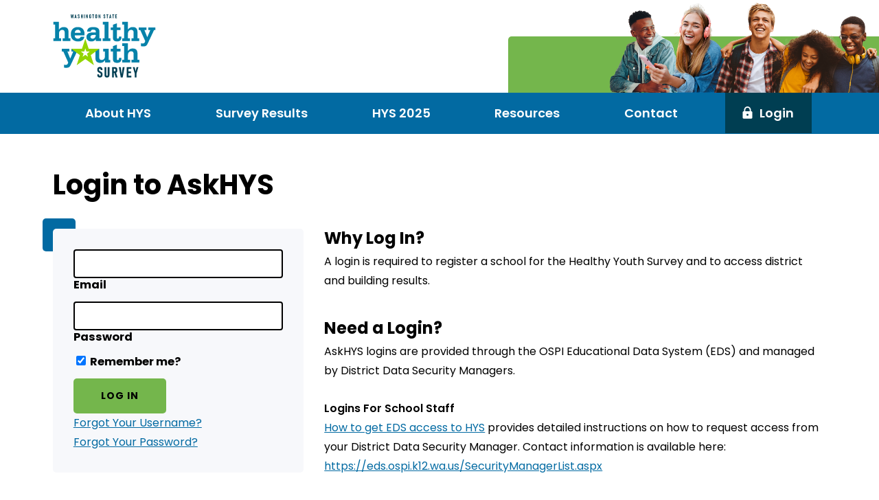

--- FILE ---
content_type: text/html; charset=utf-8
request_url: https://test.askhys.net/Login
body_size: 7185
content:
<!DOCTYPE html>
<html class="no-js" lang="en">
<head>

    <meta charset="utf-8"/>
    <meta name="viewport" content="width=device-width, initial-scale=1.0"/>
    <title>Login to AskHYS - Healthy Youth Survey</title>
    <link rel="stylesheet" href="/dist/css/editor-style.css?v=47DEQpj8HBSa-_TImW-5JCeuQeRkm5NMpJWZG3hSuFU" />
    <link rel="stylesheet" href="/dist/css/print.css?v=9TumH_VxrlKPJx_RzPvKjgtJB_I4UbMg665x1TlFzHM" />
    <link rel="stylesheet" href="/dist/css/style.css?v=eXgPslK8EgADCboNeqsAhR2PAqKFbnAhyE3wwfAAAeU" />
    <link rel="stylesheet" href="/js/LGAN/qTip/jquery.qtip.min.css?v=mzlzhuD3tDkrEfxV9yy6fS0mtTVKc18MFO5psWHCOvQ" />
    <link rel="stylesheet" href="/css/site.css?v=ruX8LY0C5JyoEkZ6NcjMd2cZntOd7l9k8dohrRIVE6E" />
    <link rel="stylesheet" href="/lib/select2/css/select2.min.css?v=FdatTf20PQr_rWg-cAKfl6j4_IY3oohFAJ7gVC3M34E" />
    <link rel="stylesheet" href="/lib/iao-alert/iao-alert.css?v=F0f4u8oTkK9wpb_zeBVETXz0iOZ3IXkPeVgVGbDwXYY" />

    <link rel="preconnect" href="https://fonts.googleapis.com">
    <link rel="preconnect" href="https://fonts.gstatic.com" crossorigin>
    <link href="https://fonts.googleapis.com/css2?family=Poppins:ital,wght@0,400;0,500;0,600;0,700;1,400;1,500;1,600;1,700&display=swap" rel="stylesheet">

    

<script type="text/javascript">!function(T,l,y){var S=T.location,k="script",D="instrumentationKey",C="ingestionendpoint",I="disableExceptionTracking",E="ai.device.",b="toLowerCase",w="crossOrigin",N="POST",e="appInsightsSDK",t=y.name||"appInsights";(y.name||T[e])&&(T[e]=t);var n=T[t]||function(d){var g=!1,f=!1,m={initialize:!0,queue:[],sv:"5",version:2,config:d};function v(e,t){var n={},a="Browser";return n[E+"id"]=a[b](),n[E+"type"]=a,n["ai.operation.name"]=S&&S.pathname||"_unknown_",n["ai.internal.sdkVersion"]="javascript:snippet_"+(m.sv||m.version),{time:function(){var e=new Date;function t(e){var t=""+e;return 1===t.length&&(t="0"+t),t}return e.getUTCFullYear()+"-"+t(1+e.getUTCMonth())+"-"+t(e.getUTCDate())+"T"+t(e.getUTCHours())+":"+t(e.getUTCMinutes())+":"+t(e.getUTCSeconds())+"."+((e.getUTCMilliseconds()/1e3).toFixed(3)+"").slice(2,5)+"Z"}(),iKey:e,name:"Microsoft.ApplicationInsights."+e.replace(/-/g,"")+"."+t,sampleRate:100,tags:n,data:{baseData:{ver:2}}}}var h=d.url||y.src;if(h){function a(e){var t,n,a,i,r,o,s,c,u,p,l;g=!0,m.queue=[],f||(f=!0,t=h,s=function(){var e={},t=d.connectionString;if(t)for(var n=t.split(";"),a=0;a<n.length;a++){var i=n[a].split("=");2===i.length&&(e[i[0][b]()]=i[1])}if(!e[C]){var r=e.endpointsuffix,o=r?e.location:null;e[C]="https://"+(o?o+".":"")+"dc."+(r||"services.visualstudio.com")}return e}(),c=s[D]||d[D]||"",u=s[C],p=u?u+"/v2/track":d.endpointUrl,(l=[]).push((n="SDK LOAD Failure: Failed to load Application Insights SDK script (See stack for details)",a=t,i=p,(o=(r=v(c,"Exception")).data).baseType="ExceptionData",o.baseData.exceptions=[{typeName:"SDKLoadFailed",message:n.replace(/\./g,"-"),hasFullStack:!1,stack:n+"\nSnippet failed to load ["+a+"] -- Telemetry is disabled\nHelp Link: https://go.microsoft.com/fwlink/?linkid=2128109\nHost: "+(S&&S.pathname||"_unknown_")+"\nEndpoint: "+i,parsedStack:[]}],r)),l.push(function(e,t,n,a){var i=v(c,"Message"),r=i.data;r.baseType="MessageData";var o=r.baseData;return o.message='AI (Internal): 99 message:"'+("SDK LOAD Failure: Failed to load Application Insights SDK script (See stack for details) ("+n+")").replace(/\"/g,"")+'"',o.properties={endpoint:a},i}(0,0,t,p)),function(e,t){if(JSON){var n=T.fetch;if(n&&!y.useXhr)n(t,{method:N,body:JSON.stringify(e),mode:"cors"});else if(XMLHttpRequest){var a=new XMLHttpRequest;a.open(N,t),a.setRequestHeader("Content-type","application/json"),a.send(JSON.stringify(e))}}}(l,p))}function i(e,t){f||setTimeout(function(){!t&&m.core||a()},500)}var e=function(){var n=l.createElement(k);n.src=h;var e=y[w];return!e&&""!==e||"undefined"==n[w]||(n[w]=e),n.onload=i,n.onerror=a,n.onreadystatechange=function(e,t){"loaded"!==n.readyState&&"complete"!==n.readyState||i(0,t)},n}();y.ld<0?l.getElementsByTagName("head")[0].appendChild(e):setTimeout(function(){l.getElementsByTagName(k)[0].parentNode.appendChild(e)},y.ld||0)}try{m.cookie=l.cookie}catch(p){}function t(e){for(;e.length;)!function(t){m[t]=function(){var e=arguments;g||m.queue.push(function(){m[t].apply(m,e)})}}(e.pop())}var n="track",r="TrackPage",o="TrackEvent";t([n+"Event",n+"PageView",n+"Exception",n+"Trace",n+"DependencyData",n+"Metric",n+"PageViewPerformance","start"+r,"stop"+r,"start"+o,"stop"+o,"addTelemetryInitializer","setAuthenticatedUserContext","clearAuthenticatedUserContext","flush"]),m.SeverityLevel={Verbose:0,Information:1,Warning:2,Error:3,Critical:4};var s=(d.extensionConfig||{}).ApplicationInsightsAnalytics||{};if(!0!==d[I]&&!0!==s[I]){var c="onerror";t(["_"+c]);var u=T[c];T[c]=function(e,t,n,a,i){var r=u&&u(e,t,n,a,i);return!0!==r&&m["_"+c]({message:e,url:t,lineNumber:n,columnNumber:a,error:i}),r},d.autoExceptionInstrumented=!0}return m}(y.cfg);function a(){y.onInit&&y.onInit(n)}(T[t]=n).queue&&0===n.queue.length?(n.queue.push(a),n.trackPageView({})):a()}(window,document,{
src: "https://js.monitor.azure.com/scripts/b/ai.2.min.js", // The SDK URL Source
crossOrigin: "anonymous", 
cfg: { // Application Insights Configuration
    connectionString: 'InstrumentationKey=10f47553-95df-47c0-b2e9-ad1b23fcc738;IngestionEndpoint=https://westus2-2.in.applicationinsights.azure.com/;LiveEndpoint=https://westus2.livediagnostics.monitor.azure.com/'
}});</script></head>

<body>

<div class="site-wrapper"><div class="site-pusher">

    <header class="site-header">
        <div class="header-top">
            <div class="container">
                <a class="header__logo" href="/">
                    <img src="/img/logo.svg" alt="Logo" width="150px" height="97px"/>
                </a>
                <div class="header-image">
                    <span class="header-image__bg bg-green"></span>
                    <div class="header-image__image" style="background-image: url(/img/group-1@2x.png);"></div>
                </div>
            </div>
        </div>
        <div class="header-bottom bg-blue">
            <a class="menu-btn">
                <div class="toggle"><span></span><span></span><span></span><span></span></div>
                <span>Menu</span>
            </a>
            
<nav class="main-nav">
    <ul class="main-nav__menu">
        <li class=" menu-item">
            <a href="/About">About HYS</a>
            <ul class="main-nav__second">
                <li class=" menu-item">
                    <a href="/About">Purpose</a>
                </li>
                <li class=" menu-item">
                    <a href="/About#FAQ">FAQ</a>
                </li>
                <li class=" menu-item">
                    <a href="/About#SurveyContent">Survey Content</a>
                </li>
            </ul>
        </li>       
        <li class=" menu-item menu-item-has-children">
            <a href="/SurveyResults">Survey Results</a>
            <ul class="main-nav__second">
                <li class=" menu-item">
                    <a href="/SurveyResults/DataByLocation">Data by Location</a>
                </li>
                <li class=" menu-item">
                    <a href="/SurveyResults/DataDashboard">Data Dashboard</a>
                </li>
                <li class=" menu-item">
                    <a href="/SurveyResults/FactSheets">Fact Sheets</a>
                </li>
                <li class=" menu-item">
                    <a href="/SurveyResults/FrequencyReports">Frequency Reports</a>
                </li>
                <li class=" menu-item">
                    <a href="/SurveyResults/OtherStateReports">Other State Reports</a>
                </li>
                <li class=" menu-item">
                    <a href="/QxQ">QxQ Crosstab Analysis</a>
                </li>
                <li class=" menu-item">
                    <a href="/SurveyResults/PastParticipation">Past Participation</a>
                </li>
            </ul>
        </li>
        
    <li class=" menu-item menu-item-has-children">
        <a href="/Hys/HysInformation">HYS 2025 </a>
        <ul class="main-nav__second">
            <li class=" menu-item">
                <a href="/Hys/HysInformation">HYS 2025 Information</a>
            </li>
            <li class=" menu-item">
                <a href="/Hys/SurveyCoordinatorPortal">Survey Coordinator Portal</a>
            </li>
            <li class=" menu-item">
                <a href="/Hys/AdministrationMaterials">Administration Materials</a>
            </li>
            <li class=" menu-item">
                <a href="/Hys/Exemptions">Exemptions</a>
            </li>
        </ul>
    </li>

        

        <li class=" menu-item menu-item-has-children">
            <a href="/Resources">Resources</a>
            <ul class="main-nav__second">
                <li class=" menu-item">
                    <a href="/Resources/Data">Data Resources</a>
                </li>
                <li class=" menu-item">
                    <a href="/Resources/FamilySchoolCommunity">Family, School, & Community Resources</a>
                </li>
                <li class=" menu-item">
                    <a href="/Resources/SurveyQuestionnaires">Survey Questionnaires</a>
                </li>
                <li class=" menu-item">
                    <a href="/Resources/MediaAndPressReleases">Media & Press Releases</a>
                </li>
            </ul>
        </li>
        <li class=" menu-item">
            <a href="/ContactUs">Contact</a>
        </li>
        
    <li class="current-menu-item ">
        <a class="menu-item" href="/Login"><img class="icon-lock" src="/img/icons/icon-lock.svg" alt="Icon of a lock" />Login</a>
    </li>

    </ul>
</nav>

        </div>
    </header>

    <main role="main" class="site-main">
        

<section class="pattern flex-patterns flex-patterns--remove-outer-gutter">
    <div class="container">
        <h1 class="page-title">Login to AskHYS</h1>
        <div class="grid-30-60">
            <div class="col-left">
                <section class="pattern pattern--form">
                    <div class="container">
                        <div class="form accent-blue">
                            <form id="schoolLogin" method="post" action="/Login">
                                
                                <div class="form-field-wrapper">
                                    <input class="form-control" autocomplete="username" aria-required="true" type="email" data-val="true" data-val-email="The Email field is not a valid e-mail address." data-val-required="The Email field is required." id="Email" name="Email" value="" />
                                    <label class="form-label" for="Email">Email</label>
                                    <span class="error-msg field-validation-valid" data-valmsg-for="Email" data-valmsg-replace="true"></span>
                                </div>
                                <div class="form-field-wrapper">
                                    <input class="form-control" autocomplete="current-password" aria-required="true" type="password" data-val="true" data-val-required="The Password field is required." id="Password" name="Password" />
                                    <label class="form-label" for="Password">Password</label>
                                    <span class="error-msg field-validation-valid" data-valmsg-for="Password" data-valmsg-replace="true"></span>
                                </div>
                                <div>
                                    <div class="checkbox">
                                        <label class="form-label" for="RememberMe">
                                            <input class="form-check-input" checked="checked" type="checkbox" data-val="true" data-val-required="The Remember me? field is required." id="RememberMe" name="RememberMe" value="true" />
                                            Remember me?
                                        </label>
                                    </div>
                                </div>
                                <div>
                                    <button id="school-login-submit" type="submit" class="btn btn--green">Log in</button>
                                </div>
                                <div>
                                    <a href="https://eds.ospi.k12.wa.us/Forgot.aspx#username" target="_blank">Forgot Your Username?</a>
                                </div>
                                <div>
                                    <a href="https://eds.ospi.k12.wa.us/Forgot.aspx#password" target="_blank">Forgot Your Password?</a>
                                </div>
                            <input name="__RequestVerificationToken" type="hidden" value="CfDJ8HzSsjtkr35Okwk3G9CuUUYQkqKXxzdxJYW1aTQl9CzSYTgtztE8aLOrmw--nvvF3JUAnyAup97ye0iJ1Ktcfl0YtrR8eNjE-5c7zsC4TeaqV0O-FYbvPLGGIt6VpRFCqNQwiVVixAYQXEDLRBe5H48" /><input name="RememberMe" type="hidden" value="false" /></form>
                        </div>                    </div>
                </section>
            </div>            <div class="col-right">
                <section class="pattern pattern--standard-content">
                    <div class="container">
                        <div class="rtecontent">
                            <h2 class="h3">Why Log In?</h2>
                            <p>A login is required to register a school for the Healthy Youth Survey and to access district and building results.</p>
                            <h3>Need a Login?</h3>
                            <p>AskHYS logins are provided through the OSPI Educational Data System (EDS) and managed by District Data Security Managers.</p>
                            <p>
                                <b>Logins For School Staff</b><br>
                                    <a class="download-link" target="_blank" href="/HYS/GetDocument?path=Training&amp;fileName=How%20to%20get%20EDS%20access%20to%20HYS.pdf">
                                        How to get EDS access to HYS
                                    </a> provides detailed instructions on how to request access from your District Data Security Manager. Contact information is available here:
                                <a href="https://eds.ospi.k12.wa.us/SecurityManagerList.aspx" target="_blank">https://eds.ospi.k12.wa.us/SecurityManagerList.aspx</a>
                            </p>
                            <p>
                                <b>Logins For Community Members, Researchers, and Parents</b><br>Contact the District Superintendent to request access to the specific district and/or building results. Explain who you are, your purpose of accessing specific district and/or building results, and how the results will be used. Once you receive permission from the Superintendent, use the
                                <a class="download-link" target="_blank" href="/HYS/GetDocument?path=Training&amp;fileName=How%20to%20get%20EDS%20access%20to%20HYS.pdf">
                                    How to get EDS access to HYS
                                </a> instructions to set up an EDS account and request a login.
                            </p>
                            <h3>Need help?</h3>
                            <p>If you're having trouble with your access, please contact:</p>
                            <ul>
                                <li>Your District Data Security Manager: <a href="https://eds.ospi.k12.wa.us/SecurityManagerList.aspx" target="_blank">https://eds.ospi.k12.wa.us/SecurityManagerList.aspx</a></li>
                                <li>OSPI Customer Support at <a href="mailto:CustomerSupport@k12.wa.us">CustomerSupport@k12.wa.us</a> or call <a href="tel:800-725-4311">(800) 725-4311</a> Option 7.</li>
                                <li>
                                    <a href="mailto:SurveyAdmin@AskHYS.net">SurveyAdmin@AskHYS.net</a>
                                </li>
                            </ul>
                        </div>
                    </div>
                </section>            </div>        </div>    </div>
</section>


    </main>

    <footer class="site-footer">
        <div class="container">
            <div class="logo-column">
                <a class="logo" href="/"><img src="/img/logo-footer.svg" alt="Logo" width="150px" height="97px"/></a>
            </div>
            <div class="menu-column">
                <ul>
                            <li class="menu-column__title"><span>Find Reports and Data</span></li>
                            <li><a href="/SurveyResults/DataDashboard">Data Dashboard</a></li>
                            <li><a href="/SurveyResults/FactSheets">Topical Fact Sheets</a></li>
                            <li><a href="/SurveyResults/FrequencyReports">Frequency Reports</a></li>
                            <li><a href="/QxQ">Q x Q Crosstabs</a></li>
                            <li><a href="/SurveyResults/OtherStateReports">Other State Reports</a></li>
                            <li><a href="/SurveyResults/PastParticipation">Past Participation</a></li>
                            <li><a href="/Resources/Data#Assistance">Data Assistance</a></li>
                </ul>
            </div>
            <div class="menu-column">
                <ul>
                    <li><span>Find out More about HYS and Resources</span></li>
                            <li><a href="/About">HYS Overview</a></li>
                            <li><a href="/Resources#SurveyQuestionnaires">HYS Content</a></li>
                            <li><a href="/Resources/Data">Training Materials & Tools</a></li>
                            <li><a href="/Resources/FamilySchoolCommunity">Help for Parents & Students</a></li>
                </ul>
            </div>
            

            
    <div class="menu-column">
        <ul>
            <li><span>HYS 2025 Administration</span></li>
            <li><a href="/NextSurvey">About the Next Survey</a></li>
            <li><a href="/Hys/SurveyCoordinatorPortal">Registration</a></li>
            <li><a href="/Hys/AdministrationMaterials">Survey Administration Materials</a></li>
            <li><a href="/Hys/Exemptions">Exemptions</a></li>
            <li><a href="/Identity/Account/Login">Admin Login</a></li>
        </ul>
    </div>

            <div class="footer-copyright">
                <div class="footer-copyright__top">The Healthy Youth Survey is sponsored by the following state agencies: Health Care Authority - Division of Behavioral Health and Recovery, Department of Health, Office of the Superintendent of Public Instruction, and Liquor and Cannabis Board.</div>
                <div class="footer-copyright__bottom">
                    <p>For technical assistance, contact <a href="mailto:SurveyAdmin@AskHYS.net">SurveyAdmin@AskHYS.net</a></p>
                    <p class="copyright"><span>&copy; <script>document.write(new Date().getFullYear().toString())</script> </span><a href="https://www.lgan.com/" target="__blank">Looking Glass Analytics, Inc.</a></p>
                </div>
            </div>
        </div>
    </footer>

</div></div><!-- //.site-pusher //.site-wrapper -->

<script src="/lib/jquery/dist/jquery.min.js?v=82hEkGrSMJh3quMSG4f7FbngmAPLTDM63H4eNayS4Us"></script>
<script src="/dist/js/common.js?v=eUu3tzkY3HwRX9jpxMtsBMgyQ4ywCHDidOeXOi82_9s"></script>


    <script src="/lib/jquery-validation/dist/jquery.validate.min.js"></script>
<script src="/lib/jquery-validation-unobtrusive/jquery.validate.unobtrusive.min.js"></script>


</body>
</html>


--- FILE ---
content_type: text/css
request_url: https://test.askhys.net/dist/css/style.css?v=eXgPslK8EgADCboNeqsAhR2PAqKFbnAhyE3wwfAAAeU
body_size: 16756
content:
/*!
 * Theme Name: Groot
 * Theme URI: https://grootthe.me
 * Author: SiteCrafting
 * Author URI: https://www.sitecrafting.com/
 * Description: The official SiteCrafting WordPress starter theme
 *
 * Copyright 2021 SiteCrafting, Inc.
 * Based on Groot release: v0.7.1
 */*,:after,:before{box-sizing:border-box}blockquote,body,dd,dl,figure,h1,h2,h3,h4,h5,h6,ol,p,ul{margin:0}ol[role=list],ul[role=list]{list-style:none}html:focus-within{scroll-behavior:smooth}body{min-height:100vh}address{font-style:normal}abbr{text-decoration:none}img,picture{display:block;max-width:100%}img[width]{height:auto}button,input,select,textarea{font:inherit}[id]{scroll-margin-top:2rem}@media (prefers-reduced-motion:reduce){html:focus-within{scroll-behavior:auto}*,:after,:before{animation-duration:.01ms!important;animation-iteration-count:1!important;scroll-behavior:auto!important;transition-duration:.01ms!important}}.pull-right{float:right;justify-content:end}.grid-1up{--grid-column-gap:min(4vw,30px);--grid-row-gap:min(4vw,30px);column-gap:var(--grid-column-gap);display:grid;grid-template-columns:minmax(0,1fr);row-gap:var(--grid-row-gap)}@media only screen and (max-width:767px){.grid-1up{gap:30px}}.grid-2up{--grid-column-gap:20px;--grid-row-gap:20px;column-gap:var(--grid-column-gap);display:grid;grid-template-columns:1fr 1fr;row-gap:var(--grid-row-gap)}@media only screen and (max-width:767px){.grid-2up{grid-template-columns:minmax(0,1fr)}}.grid-3up{--grid-column-gap:min(4vw,30px);--grid-row-gap:min(4vw,30px);column-gap:var(--grid-column-gap);display:grid;grid-template-columns:repeat(3,1fr);row-gap:var(--grid-row-gap)}@media only screen and (max-width:767px){.grid-3up{gap:30px;grid-template-columns:minmax(0,1fr)}}.grid-4up{--grid-column-gap:min(4vw,30px);--grid-row-gap:min(4vw,30px);column-gap:var(--grid-column-gap);display:grid;grid-template-columns:repeat(4,1fr);row-gap:var(--grid-row-gap)}.grid-4up--wide{--grid-column-gap:min(4vw,70px)}@media only screen and (min-width:768px) and (max-width:1023px){.grid-4up{grid-template-columns:1fr 1fr}}@media only screen and (max-width:767px){.grid-4up{gap:30px;grid-template-columns:minmax(0,1fr)}}.grid-60-30{--grid-column-gap:min(4vw,30px);--grid-row-gap:min(4vw,30px);column-gap:var(--grid-column-gap);display:grid;grid-template-columns:minmax(60%,1fr) minmax(30%,335px);row-gap:var(--grid-row-gap)}.grid-60-30 .col-right{margin-left:auto}@media only screen and (max-width:767px),only screen and (min-width:768px) and (max-width:1023px){.grid-60-30{gap:30px;grid-template-columns:minmax(0,1fr)}.grid-60-30 .col-right{margin-left:0}}.grid-55-35{--grid-column-gap:40px;--grid-row-gap:min(4vw,30px);column-gap:var(--grid-column-gap);display:grid;grid-template-columns:minmax(55%,1fr) minmax(35%,460px);row-gap:var(--grid-row-gap)}@media only screen and (max-width:767px){.grid-55-35{gap:30px;grid-template-columns:minmax(0,1fr)}}.grid-50-50{--grid-column-gap:min(4vw,30px);--grid-row-gap:min(4vw,30px);column-gap:var(--grid-column-gap);display:grid;grid-template-columns:1fr 1fr;row-gap:var(--grid-row-gap)}.grid-50-50 .grid-column-full{grid-column:1/span 2}.grid-50-50 .grid-column-start{grid-column:1/span 1}.grid-50-50 .grid-column-end{grid-column:1/span 2;margin-left:auto}.grid-50-50--center{align-items:center}@media only screen and (max-width:767px){.grid-50-50{gap:30px;grid-template-columns:minmax(0,1fr)}}.grid-30-60{--grid-column-gap:min(4vw,30px);--grid-row-gap:min(4vw,30px);column-gap:var(--grid-column-gap);display:grid;grid-template-columns:1fr 2fr;row-gap:var(--grid-row-gap)}@media only screen and (max-width:767px){.grid-30-60{gap:30px;grid-template-columns:minmax(0,1fr)}}.grid-40-50{--grid-column-gap:min(4vw,60px);--grid-row-gap:min(4vw,30px);column-gap:var(--grid-column-gap);display:grid;grid-template-columns:minmax(40%,1fr) minmax(50%,2fr);row-gap:var(--grid-row-gap)}@media only screen and (max-width:767px){.grid-40-50{gap:30px;grid-template-columns:minmax(0,1fr)}}.grid-container{--grid-column-count:3;--grid-item--min-width:300px;--grid-column-gap:30px;--grid-row-gap:30px;--gap-count:calc(var(--grid-column-count) - 1);--total-gap-width:calc(var(--gap-count)*var(--grid-column-gap));--grid-item--max-width:calc((100% - var(--total-gap-width))/var(--grid-column-count));column-gap:var(--grid-column-gap);display:grid;grid-template-columns:repeat(auto-fill,minmax(max(var(--grid-item--min-width),var(--grid-item--max-width)),1fr));row-gap:var(--grid-row-gap)}@media only screen and (max-width:767px){.grid-container{--grid-row-gap:20px}}.grid-container--2up{--grid-column-count:2;--grid-item--min-width:300px;--grid-column-gap:min(6vw,90px);--grid-row-gap:min(8vw,60px)}.grid-container--4up{--grid-column-count:4;--grid-item--min-width:200px;--grid-column-gap:30px;--grid-row-gap:30px}.responsive-grid{--rg-column-gap:min(4vw,60px);--rg-row-gap:40px;column-gap:var(--rg-column-gap);display:grid;grid-template-columns:repeat(12,1fr);row-gap:var(--rg-row-gap);width:100%}.responsive-grid.rg-align-items-center{align-items:center}.responsive-grid.rg-align-items-top{align-items:start}.responsive-grid.rg-align-items-bottom{align-items:end}.responsive-grid>div{grid-column:span 12}.responsive-grid .rg-1{grid-column:span 1}.responsive-grid .rg-2{grid-column:span 2}.responsive-grid .rg-3{grid-column:span 3}.responsive-grid .rg-4{grid-column:span 4}.responsive-grid .rg-5{grid-column:span 5}.responsive-grid .rg-6{grid-column:span 6}.responsive-grid .rg-7{grid-column:span 7}.responsive-grid .rg-8{grid-column:span 8}.responsive-grid .rg-9{grid-column:span 9}.responsive-grid .rg-10{grid-column:span 10}.responsive-grid .rg-11{grid-column:span 11}.responsive-grid .rg-12{grid-column:span 12}@media only screen and (min-width:890px) and (max-width:1023px){.responsive-grid .rg-mdl-1{grid-column:span 1}.responsive-grid .rg-mdl-2{grid-column:span 2}.responsive-grid .rg-mdl-3{grid-column:span 3}.responsive-grid .rg-mdl-4{grid-column:span 4}.responsive-grid .rg-mdl-5{grid-column:span 5}.responsive-grid .rg-mdl-6{grid-column:span 6}.responsive-grid .rg-mdl-7{grid-column:span 7}.responsive-grid .rg-mdl-8{grid-column:span 8}.responsive-grid .rg-mdl-9{grid-column:span 9}.responsive-grid .rg-mdl-10{grid-column:span 10}.responsive-grid .rg-mdl-11{grid-column:span 11}.responsive-grid .rg-mdl-12{grid-column:span 12}}@media only screen and (min-width:768px) and (max-width:889px){.responsive-grid .rg-md-1{grid-column:span 1}.responsive-grid .rg-md-2{grid-column:span 2}.responsive-grid .rg-md-3{grid-column:span 3}.responsive-grid .rg-md-4{grid-column:span 4}.responsive-grid .rg-md-5{grid-column:span 5}.responsive-grid .rg-md-6{grid-column:span 6}.responsive-grid .rg-md-7{grid-column:span 7}.responsive-grid .rg-md-8{grid-column:span 8}.responsive-grid .rg-md-9{grid-column:span 9}.responsive-grid .rg-md-10{grid-column:span 10}.responsive-grid .rg-md-11{grid-column:span 11}.responsive-grid .rg-md-12{grid-column:span 12}}@media only screen and (min-width:530px) and (max-width:767px){.responsive-grid .rg-sm-1{grid-column:span 1}.responsive-grid .rg-sm-2{grid-column:span 2}.responsive-grid .rg-sm-3{grid-column:span 3}.responsive-grid .rg-sm-4{grid-column:span 4}.responsive-grid .rg-sm-5{grid-column:span 5}.responsive-grid .rg-sm-6{grid-column:span 6}.responsive-grid .rg-sm-7{grid-column:span 7}.responsive-grid .rg-sm-8{grid-column:span 8}.responsive-grid .rg-sm-9{grid-column:span 9}.responsive-grid .rg-sm-10{grid-column:span 10}.responsive-grid .rg-sm-11{grid-column:span 11}.responsive-grid .rg-sm-12{grid-column:span 12}}@media only screen and (max-width:529px){.responsive-grid .rg-xs-1{grid-column:span 1}.responsive-grid .rg-xs-2{grid-column:span 2}.responsive-grid .rg-xs-3{grid-column:span 3}.responsive-grid .rg-xs-4{grid-column:span 4}.responsive-grid .rg-xs-5{grid-column:span 5}.responsive-grid .rg-xs-6{grid-column:span 6}.responsive-grid .rg-xs-7{grid-column:span 7}.responsive-grid .rg-xs-8{grid-column:span 8}.responsive-grid .rg-xs-9{grid-column:span 9}.responsive-grid .rg-xs-10{grid-column:span 10}.responsive-grid .rg-xs-11{grid-column:span 11}.responsive-grid .rg-xs-12{grid-column:span 12}}.container{margin:0 auto;max-width:1440px;padding:0}.mx420{max-width:420px}.mx950{max-width:950px}.mx1600{max-width:1600px}.bg-blue{background-color:#026aa2}.bg-lt-blue{background-color:#eff8fd}.bg-pale-blue{background-color:#f7f8fb}.bg-green{background-color:#74b64c}.bg-purple{background-color:#9961b0}.outer-gutter{padding-left:min(80px,6vw);padding-right:min(80px,6vw)}.site-wrapper{margin:0 auto;max-width:100%;position:relative}@media only screen and (max-width:767px),only screen and (min-width:768px) and (max-width:1023px){.site-wrapper{overflow:hidden}.site-pusher{height:100%;left:0;position:relative;transition:transform .5s ease}.site-pusher:after{background:rgba(0,0,0,.5);content:"";height:0;opacity:0;position:absolute;right:0;top:0;transition:opacity .5s,width .1s .5s,height .1s .5s;width:0;z-index:1000}.menu-open .site-pusher{transform:translate3d(-250px,0,0)}.menu-open .site-pusher:after{height:100%;opacity:1;transition:opacity .5s;width:100%}}main.site-main{display:block;position:relative}.bi-frame-container{-webkit-overflow-scrolling:touch!important;overflow:auto!important}header.site-header{background:#fff;width:100%}header.site-header .header-top{height:135px;padding-left:min(80px,6vw);padding-right:min(80px,6vw)}@media only screen and (max-width:529px){header.site-header .header-top{height:100px}}header.site-header .header-top>.container{align-items:end;display:grid;grid-template-columns:20% 80%;height:135px;justify-content:space-between}@media only screen and (max-width:529px){header.site-header .header-top>.container{height:100px}}header.site-header .header-top .header-image{position:absolute;right:0}header.site-header .header-top .header-image__image{background-position:0;background-repeat:no-repeat;background-size:cover;height:135px;margin-left:auto;position:relative;width:400px;z-index:1}@media only screen and (min-width:530px) and (max-width:767px){header.site-header .header-top .header-image__image{max-width:90%}}@media only screen and (max-width:529px){header.site-header .header-top .header-image__image{height:100px;max-width:70%}}@media only screen and (max-width:429px){header.site-header .header-top .header-image__image{max-width:55%}}header.site-header .header-top .header-image__bg{border-radius:5px 0 0 0;bottom:0;display:block;height:61%;position:absolute;right:0;width:min(68vw,540px)}header.site-header .header-top .header__logo{display:block;margin:auto 0}header.site-header .header-top .header__logo img{display:block}header.site-header .header-top .header__logo:hover{text-decoration:none}header.site-header .header-bottom{height:60px;padding-left:min(80px,6vw);padding-right:min(80px,6vw)}.menu-btn{cursor:pointer;display:none;margin-left:auto;padding-top:14px;position:relative;text-decoration:none;width:37px;z-index:999999}@media only screen and (max-width:767px),only screen and (min-width:768px) and (max-width:1023px){.menu-btn{display:block}}.menu-btn .toggle{height:19px;margin:0 auto 5px;position:relative;width:34px}.menu-btn .toggle>span{background:#fff;display:block;height:3px;left:0;opacity:1;position:absolute;transition:all .25s ease;width:100%}.menu-btn .toggle>span:first-child{top:0}.menu-btn .toggle>span:nth-child(2),.menu-btn .toggle>span:nth-child(3){top:8px}.menu-btn .toggle>span:nth-child(4){top:16px}.menu-btn>span{-webkit-font-smoothing:antialiased;-moz-osx-font-smoothing:grayscale;color:#fff;display:block;font:700 12px/1 Poppins,sans-serif;letter-spacing:1px;margin:5px 0 0;text-align:center;text-rendering:optimizelegibility;text-transform:uppercase}.menu-btn.active .toggle>span:first-child{left:50%;top:9px;width:0}.menu-btn.active .toggle>span:nth-child(2){transform:rotate(45deg)}.menu-btn.active .toggle>span:nth-child(3){transform:rotate(-45deg)}.menu-btn.active .toggle>span:nth-child(4){left:50%;top:9px;width:0}.menu-btn:hover{text-decoration:none}footer.site-footer{background:#026aa2;padding:60px min(80px,6vw);position:relative}footer.site-footer>.container{display:grid;gap:40px;grid-template-columns:1fr 1fr 1fr 1fr 2fr}@media only screen and (min-width:1024px) and (max-width:1299px),only screen and (min-width:768px) and (max-width:1023px){footer.site-footer>.container{grid-template-columns:auto 1fr 1fr 1fr}}@media only screen and (max-width:767px){footer.site-footer{padding-bottom:40px;padding-top:40px}footer.site-footer>.container{gap:20px;grid-template-columns:1fr}}footer.site-footer .logo-column .logo{display:inline-block;margin-bottom:20px}footer.site-footer .logo-column .logo svg{display:block;height:auto;max-width:100%}footer.site-footer .menu-column{border-left:1px solid hsla(0,0%,100%,.3);padding-left:15px}footer.site-footer .menu-column ul{list-style-type:none;margin:0;padding:0}footer.site-footer .menu-column ul>li .menu-column__title{-webkit-font-smoothing:antialiased;-moz-osx-font-smoothing:grayscale;font-size:1.125rem;font-weight:700;text-rendering:optimizelegibility}footer.site-footer .menu-column ul>li>a{color:#fff;display:inline-block;font-size:.875rem;font-weight:400;line-height:1.2;padding-bottom:8px;text-decoration:none}footer.site-footer .menu-column ul>li>a:hover{text-decoration:underline}footer.site-footer .menu-column ul>li>span{display:inline-block;font-size:1.125rem;font-weight:700;line-height:1.2;padding-bottom:8px;text-decoration:none}footer.site-footer .footer-copyright,footer.site-footer .menu-column ul>li>span{-webkit-font-smoothing:antialiased;-moz-osx-font-smoothing:grayscale;color:#fff;text-rendering:optimizelegibility}footer.site-footer .footer-copyright{font-size:14px}footer.site-footer .footer-copyright .footer-copyright__top{font-weight:600;margin-bottom:30px}footer.site-footer .footer-copyright .footer-copyright__bottom .copyright{margin-top:8px}footer.site-footer .footer-copyright a{color:#fff;font-size:14px;text-decoration:underline}@media only screen and (min-width:1024px) and (max-width:1299px),only screen and (min-width:768px) and (max-width:1023px){footer.site-footer .footer-copyright{grid-column:1/span 4}}@media only screen and (max-width:767px),only screen and (min-width:1024px) and (max-width:1299px),only screen and (min-width:768px) and (max-width:1023px){footer.site-footer .footer-copyright .footer-copyright__top{margin-bottom:20px}}span.main-nav__dropper{cursor:pointer;display:none;height:100%;position:absolute;right:-35px;top:0;width:35px;z-index:1050}span.main-nav__dropper:after,span.main-nav__dropper:before{background:#fff;content:"";display:block;height:2px;left:7px;position:absolute;top:22px;width:20px}span.main-nav__dropper:after{transform:rotate(-90deg);transition:all .25s ease}@media only screen and (max-width:767px),only screen and (min-width:768px) and (max-width:1023px){span.main-nav__dropper{display:block}}nav.main-nav{margin:0 auto;max-width:1440px;padding:0;position:relative}@media only screen and (max-width:767px),only screen and (min-width:768px) and (max-width:1023px){nav.main-nav{background:#003e52;position:relative;z-index:999999}nav.main-nav.main-nav-dropdown{display:none;height:100%;left:0;padding-left:min(80px,6vw);padding-right:min(80px,6vw);position:absolute;right:0;top:195px;width:100%}}@media only screen and (max-width:529px){nav.main-nav.main-nav-dropdown{top:160px}}ul.main-nav__menu{align-items:center;display:flex;justify-content:space-around;list-style-type:none;margin:0;padding:0}ul.main-nav__menu>li{position:relative;z-index:1061}ul.main-nav__menu>li>a{-webkit-font-smoothing:antialiased;-moz-osx-font-smoothing:grayscale;color:#fff;display:block;font:600 1.125rem/1.3 Poppins,sans-serif;padding:18px min(2vw,30px);text-decoration:none;text-rendering:optimizelegibility}ul.main-nav__menu>li>a .icon-lock{display:inline-block;margin-right:10px;position:relative;top:2px}ul.main-nav__menu>li.current-menu-ancestor>a,ul.main-nav__menu>li.current-menu-item>a,ul.main-nav__menu>li:hover>a{background:#003e52;color:#fff}ul.main-nav__menu>li:hover .main-nav__second{left:0;opacity:1}ul.main-nav__menu>li:last-child .main-nav__second:before{left:auto;right:15px}ul.main-nav__menu>li:last-child .main-nav__second.tab-show,ul.main-nav__menu>li:last-child:hover>.main-nav__second{left:auto;right:0;transform:none}@media only screen and (max-width:767px),only screen and (min-width:768px) and (max-width:1023px){ul.main-nav__menu{display:block;padding-top:10px}ul.main-nav__menu>li{border-bottom:1px solid hsla(0,0%,100%,.3);padding:0}ul.main-nav__menu>li>a{color:#fff;padding:10px 0;position:relative}ul.main-nav__menu>li.menu-item-has-children>a{margin-right:35px}ul.main-nav__menu>li.menu-item-has-children.toggle>a>span.main-nav__dropper:after{opacity:0;transform:rotate(0deg)}ul.main-nav__menu>li.current-menu-ancestor>a,ul.main-nav__menu>li.current-menu-item>a,ul.main-nav__menu>li:hover>a{color:#74b64c}}ul.main-nav__second{background:#003e52;border-radius:0 0 4px 4px;left:-9999em;list-style-type:none;margin:0;opacity:0;padding:10px;position:absolute;transition:opacity .25s ease;width:285px;z-index:1060}ul.main-nav__second>li{display:block}ul.main-nav__second>li>a{-webkit-font-smoothing:antialiased;-moz-osx-font-smoothing:grayscale;color:#fff;display:block;font:400 1rem/1.3 Poppins,sans-serif;padding:10px 20px;position:relative;text-decoration:none;text-rendering:optimizelegibility}ul.main-nav__second>li>a:hover{background:#026aa2;color:#fff;text-decoration:none}ul.main-nav__second ul{display:none}ul.main-nav__second.tab-show{left:0;opacity:1}@media only screen and (max-width:767px),only screen and (min-width:768px) and (max-width:1023px){ul.main-nav__second{background:none;border-top:1px solid hsla(0,0%,100%,.3);display:none;left:auto!important;opacity:1;padding:10px 0;position:relative;transform:none!important;width:auto}ul.main-nav__second:before{display:none}ul.main-nav__second>li>a{padding:10px}ul.main-nav__second>li.menu-item-has-children>a{margin-right:35px}ul.main-nav__second>li.menu-item-has-children>a>span.main-nav__dropper:after,ul.main-nav__second>li.menu-item-has-children>a>span.main-nav__dropper:before{top:14px}ul.main-nav__second>li.toggle>a>span.main-nav__dropper:after{opacity:0;transform:rotate(0deg)}}ul.main-nav__third{border-left:1px solid hsla(0,0%,100%,.3);list-style-type:none;margin:0;padding:0}ul.main-nav__third li a{color:#fff;font:400 12px/1.2 Poppins,sans-serif;padding:8px 0 8px 10px;text-decoration:none}ul.main-nav__third li:first-child a{padding-top:0}ul.main-nav__third li:last-child a{padding-bottom:0}.sidenav-structure{background:linear-gradient(90deg,#eff8fd 50%,#fff 0)}.sidenav-structure>.container{display:grid;grid-template-columns:18% 82%}.sidenav-structure .sidenav-structure__main,.sidenav-structure aside>*{width:100%}.sidenav-structure .sidenav-structure__side-nav{background:#eff8fd;padding-right:min(50px,3vw)}@media only screen and (max-width:767px),only screen and (min-width:768px) and (max-width:1023px){.sidenav-structure .sidenav-structure__side-nav{display:none}}.sidenav-structure .sidenav-structure__main{background:#fff;padding-left:min(50px,3vw)}@media only screen and (max-width:767px),only screen and (min-width:768px) and (max-width:1023px){.sidenav-structure .sidenav-structure__main{padding-left:min(80px,6vw)}.sidenav-structure{background:transparent}.sidenav-structure>.container{grid-template-columns:minmax(0,1fr)}.sidenav-structure>.container .col-right{margin-left:0}}h2.side-nav__headline{color:#000;font-size:1.375rem;margin-bottom:22px;text-align:center}@media only screen and (max-width:767px),only screen and (min-width:768px) and (max-width:1023px){h2.side-nav__headline{text-align:left}}.side-nav{display:grid;gap:5px;grid-template-columns:1fr}.side-nav .side-nav__icon-link{border-radius:5px;padding:15px;text-align:center;text-decoration:none}.side-nav .side-nav__icon-link .icon{height:36px;position:relative}.side-nav .side-nav__icon-link .icon img{margin:auto;position:relative;top:50%;transform:translateY(-50%)}.side-nav .side-nav__icon-link .title{color:#000;font-size:12px;font-weight:500;line-height:18px;margin-top:8px}.side-nav .side-nav__icon-link:hover{background:#fff}@media only screen and (min-width:768px) and (max-width:1023px){.side-nav{grid-template-columns:repeat(5,1fr)}}@media only screen and (min-width:530px) and (max-width:767px){.side-nav{grid-template-columns:repeat(3,1fr)}}@media only screen and (max-width:529px){.side-nav{grid-template-columns:repeat(2,1fr)}}body{background-color:#fff;color:#000;font:400 1rem/1.75 Poppins,sans-serif;position:unset!important}.big-headline,.h1,.h2,.h3,.h4,.h5,.h6,h1,h2,h3,h4,h5,h6{color:#000;font-family:Poppins,sans-serif;font-weight:700;line-height:1.2;margin-bottom:.25em}.h1,h1{font-size:clamp(2rem,1.111rem + 1.85vw,2.5rem)}.h2,h2{font-size:clamp(1.5rem,.514rem + 2.31vw,2rem)}.h3,h3{font-size:clamp(1.375rem,.611rem + 1.85vw,1.5rem)}.h4,h4{font-size:clamp(1.25rem,.458rem + 1.39vw,1.375rem)}.h5,h5{font-size:clamp(1.125rem,.778rem + .46vw,1.25rem)}.h6,h6{font-size:clamp(1rem,.653rem + .46vw,1.125rem)}a{color:#026aa2;display:inline-block;text-decoration:underline;text-decoration-skip-ink:auto;text-decoration-thickness:max(.03em,1px);text-underline-offset:.15em;transition:all .25s ease}a:hover{color:#000}a[href^="tel:"]{color:#000;text-decoration:none}a[href^="tel:"]:hover{text-decoration:underline}.text-center{text-align:center}.rtecontent:after,.rtecontent:before{content:" ";display:table}.rtecontent:after{clear:both}.rtecontent>*+*{margin-top:1.7em}.rtecontent h1+p,.rtecontent h2+p,.rtecontent h3+p,.rtecontent h4+p,.rtecontent h5+p,.rtecontent h6+p{margin-top:0}.rtecontent h1+h1,.rtecontent h1+h2,.rtecontent h1+h3,.rtecontent h1+h4,.rtecontent h1+h5,.rtecontent h1+h6,.rtecontent h2+h1,.rtecontent h2+h2,.rtecontent h2+h3,.rtecontent h2+h4,.rtecontent h2+h5,.rtecontent h2+h6,.rtecontent h3+h1,.rtecontent h3+h2,.rtecontent h3+h3,.rtecontent h3+h4,.rtecontent h3+h5,.rtecontent h3+h6,.rtecontent h4+h1,.rtecontent h4+h2,.rtecontent h4+h3,.rtecontent h4+h4,.rtecontent h4+h5,.rtecontent h4+h6,.rtecontent h5+h1,.rtecontent h5+h2,.rtecontent h5+h3,.rtecontent h5+h4,.rtecontent h5+h5,.rtecontent h5+h6,.rtecontent h6+h1,.rtecontent h6+h2,.rtecontent h6+h3,.rtecontent h6+h4,.rtecontent h6+h5,.rtecontent h6+h6{margin-top:.8em}.rtecontent ol,.rtecontent ul{margin-top:1.2em;padding-left:20px}.rtecontent ol li::marker,.rtecontent ul li::marker{color:#74b64c;font-weight:700}.rtecontent ol li ul,.rtecontent ol li+li,.rtecontent ul li ul,.rtecontent ul li+li{margin-top:1em}.rtecontent ul{list-style:none;padding-left:0}.rtecontent ul li{background:url(c0f16190a07c8f453ac7.svg) 0 5px no-repeat;padding-left:30px;position:relative}.rtecontent ol+p,.rtecontent ul+p{margin-top:2em}.rtecontent b{font-weight:600}.rtecontent blockquote,.rtecontent pre{border-left:2px solid #026aa2;font-size:1.5rem;margin-bottom:2em;margin-top:2em;padding:0 1em}@media only screen and (max-width:767px),only screen and (min-width:768px) and (max-width:889px){.rtecontent blockquote,.rtecontent pre{font-size:1.25rem}}.rtecontent hr{border:0;border-top:1px solid #e6f0f6;margin:1.4em 0}.rtecontent .login-required{font-size:.875rem}.screen-reader-text{clip:rect(0 0 0 0);clip-path:inset(50%);height:1px;overflow:hidden;position:absolute;white-space:nowrap;width:1px}::selection{background-color:#026aa2;color:#fff}.btn{-webkit-appearance:none;background-color:#026aa2;border:0;border-radius:5px;box-shadow:none!important;color:#fff;cursor:pointer;display:inline-block;font:700 .875rem/1.5 Poppins,sans-serif;letter-spacing:1px;padding:15px 40px;text-align:center;text-decoration:none;text-transform:uppercase;transition:all .25s ease}.btn .arrow-right{margin-left:5px;position:relative;top:-1px}.btn .arrow-right path{transition:all .25s ease}.btn:hover{background-color:#014970;color:#fff;text-decoration:none}.btn--short{padding:5px 10px}.btn--white{background-color:#fff;color:#000}.btn--white .arrow-right path{fill:#000}.btn--white:hover{background-color:#fff;color:#026aa2}.btn--white:hover .arrow-right path{fill:#026aa2}.btn--green{background-color:#74b64c;color:#000}.btn--green .arrow-right path{fill:#000}.btn--green:hover{background-color:#90c570;color:#000}.btn--purple{background-color:#9961b0;color:#000}.btn--purple .arrow-right path{fill:#000}.btn--purple:hover{background-color:#af83c1;color:#000}.btn--disabled{cursor:not-allowed}.btn--disabled,.btn--disabled:hover{background-color:#f3f3f3;color:#000}.btn-login img{display:inline;margin-right:10px}.text-link-sml{font-size:.875rem}.text-link-wrapper{margin:10px 0}.text-link-wrapper a{margin:5px 0}.text-link-row-wrapper{display:grid;grid-template-columns:auto 1fr;margin-top:0}.text-link-row-wrapper .text-link-row-label{margin-right:10px}.text-link-row-wrapper .text-link-row{margin:0;row-gap:0}.btn-row{align-items:center;display:flex;flex-wrap:wrap;gap:25px}.btn-column.col-right{margin:0}.btn-column .btn{margin-bottom:5px;width:100%}@media only screen and (min-width:530px) and (max-width:767px),only screen and (min-width:768px) and (max-width:1023px){.btn-column .btn{width:unset}}.text-link-row{align-items:center;column-gap:min(4vw,30px);display:flex;flex-wrap:wrap;margin:10px 0;row-gap:10px}.text-link-row--sml a{font-size:.875rem}.text-link-alert{background-image:url(58953aea6d7ec4ec724d.svg);background-position:0;background-repeat:no-repeat;background-size:26px auto;color:#a20202;padding-left:36px;text-decoration:none}.text-link-alert:hover{color:#000}.text-link-good{background-image:url(c0f16190a07c8f453ac7.svg);background-position:0;background-repeat:no-repeat;background-size:26px auto;color:#74b64c;padding-left:36px;text-decoration:none}.text-link-good:hover{color:#000}.field-label,label{color:#000;font-size:.875rem;font-weight:700;line-height:1.3;margin-bottom:10px}.field-label.form-label,label.form-label{color:#000;display:block;font-family:Poppins,sans-serif;font-size:clamp(1rem,.653rem + .46vw,1.125rem);font-weight:700;line-height:1.2;margin-bottom:15px}.field-label.form-label--lg,label.form-label--lg{color:#000;display:block;font-family:Poppins,sans-serif;font-size:clamp(1.125rem,.778rem + .46vw,1.25rem);font-weight:700;line-height:1.2;margin-bottom:10px}.form-control,input[type=email],input[type=number],input[type=password],input[type=tel],input[type=text],input[type=url],select{-webkit-appearance:none;-moz-appearance:none;background:#fff;border:2px solid #000;border-radius:4px;box-sizing:border-box;color:#000;display:block;font-size:.875rem;height:42px;line-height:1.3;padding:5px 20px;width:100%}.form-control:focus,input[type=email]:focus,input[type=number]:focus,input[type=password]:focus,input[type=tel]:focus,input[type=text]:focus,input[type=url]:focus,select:focus{border-color:#026aa2;box-shadow:none;outline:0}.form-control:-moz-placeholder,.form-control::-moz-placeholder,input[type=email]:-moz-placeholder,input[type=email]::-moz-placeholder,input[type=number]:-moz-placeholder,input[type=number]::-moz-placeholder,input[type=password]:-moz-placeholder,input[type=password]::-moz-placeholder,input[type=tel]:-moz-placeholder,input[type=tel]::-moz-placeholder,input[type=text]:-moz-placeholder,input[type=text]::-moz-placeholder,input[type=url]:-moz-placeholder,input[type=url]::-moz-placeholder,select:-moz-placeholder,select::-moz-placeholder{color:grey}.form-control:-ms-input-placeholder,input[type=email]:-ms-input-placeholder,input[type=number]:-ms-input-placeholder,input[type=password]:-ms-input-placeholder,input[type=tel]:-ms-input-placeholder,input[type=text]:-ms-input-placeholder,input[type=url]:-ms-input-placeholder,select:-ms-input-placeholder{color:grey}.form-control::-webkit-input-placeholder,input[type=email]::-webkit-input-placeholder,input[type=number]::-webkit-input-placeholder,input[type=password]::-webkit-input-placeholder,input[type=tel]::-webkit-input-placeholder,input[type=text]::-webkit-input-placeholder,input[type=url]::-webkit-input-placeholder,select::-webkit-input-placeholder{color:grey}.form-control[disabled],.form-control[readonly],input[type=email][disabled],input[type=email][readonly],input[type=number][disabled],input[type=number][readonly],input[type=password][disabled],input[type=password][readonly],input[type=tel][disabled],input[type=tel][readonly],input[type=text][disabled],input[type=text][readonly],input[type=url][disabled],input[type=url][readonly],select[disabled],select[readonly]{background-color:#f6f6f6;border:2px solid rgba(88,88,88,.5);color:rgba(0,0,0,.5);cursor:not-allowed}.form-control.active,input[type=email].active,input[type=number].active,input[type=password].active,input[type=tel].active,input[type=text].active,input[type=url].active,select.active{border:2px solid #026aa2}.form-control.inactive,input[type=email].inactive,input[type=number].inactive,input[type=password].inactive,input[type=tel].inactive,input[type=text].inactive,input[type=url].inactive,select.inactive{background-color:#f6f6f6;border:2px solid #585858}.form-control.error,input[type=email].error,input[type=number].error,input[type=password].error,input[type=tel].error,input[type=text].error,input[type=url].error,select.error{background-color:#fdf3f3;border:2px solid #a20202}.form-control,textarea{height:auto}.error-msg{color:#a20202;font-size:.75rem;margin-top:5px}.form-control--select,select{background-image:url(e9d433c114258df9ab8d.svg);background-position:right 10px center;background-repeat:no-repeat;background-size:20px auto;padding-right:45px}@media only screen and (max-width:529px){.form-control--select,select{width:100%}}select::-ms-expand{display:none}select[multiple]{background-image:none;height:100px}textarea{height:150px}input[type=checkbox],input[type=progress],input[type=radio],input[type=range]{accent-color:#026aa2}input[type=checkbox],input[type=radio]{height:20px;width:20px}input[type=checkbox]+label,input[type=radio]+label{font-size:.875rem;font-weight:400;margin-left:8px;position:relative;top:-2px}input[type=checkbox]+label.field-label--bold,input[type=radio]+label.field-label--bold{font-weight:700}input[type=checkbox][disabled],input[type=radio][disabled]{border:2px solid rgba(0,0,0,.5);cursor:not-allowed}input[type=checkbox][disabled]+label,input[type=radio][disabled]+label{color:rgba(0,0,0,.5)}input[type=checkbox]{height:14px;width:14px}input[type=checkbox]+label{top:0}.pattern--form{position:relative;z-index:1}.pattern--form .form{background-color:#f7f8fb;border-radius:5px;padding:30px;position:relative}.pattern--form .form:before{border-radius:5px;content:"";height:48px;left:-15px;position:absolute;top:-15px;width:48px;z-index:0}@media only screen and (max-width:767px){.pattern--form .form:before{left:-10px;top:-10px}}.pattern--form .form.accent-right:before{left:unset;right:-15px}@media only screen and (max-width:767px){.pattern--form .form.accent-right:before{right:-10px}}.pattern--form .form.accent-green:before{background:#74b64c}.pattern--form .form.accent-blue:before{background:#026aa2}.pattern--form .form.accent-purple:before{background:#9961b0}.pattern--form .form:before{z-index:-1}@media only screen and (max-width:767px){.pattern--form .form{padding:15px}}.pattern--form .form-headline{margin-bottom:15px}.pattern--form .form-headline--link{align-items:center;column-gap:20px;display:flex;flex-wrap:wrap;justify-content:space-between}.pattern--form .form-headline--link a{font-size:.875rem;font-weight:700;letter-spacing:1px;text-decoration:none;text-transform:uppercase}.pattern--form .form-headline--numbered{align-items:center;display:grid;font-size:1.25rem;grid-template-columns:auto 1fr}.pattern--form .form-headline--numbered .number{background-color:#026aa2;border-radius:50%;color:#fff;display:inline-block;font-size:1rem;font-weight:700;height:30px;line-height:2;margin-right:10px;position:relative;text-align:center;width:30px}.pattern--form .form-field-wrapper:not(:last-of-type){margin-bottom:10px}.pattern--form .form__btn-wrapper--margin-top{margin-top:30px}.pattern--form .form__btn-wrapper--end{display:flex;margin-top:20px}.pattern--form .form__btn-wrapper--end .btn{margin-left:auto}.pattern--form .form-flex{display:flex;flex-wrap:wrap;gap:30px}.pattern--form .form-flex .form-field-wrapper{margin-bottom:0}.pattern--form .form-flex .form-field-wrapper--full{flex:1}.pattern--form .form-flex .form-field-wrapper--full select{width:100%}.pattern--form .form-flex .btn{height:42px;padding:10px 40px}@media only screen and (max-width:767px){.pattern--form .form-flex{gap:20px}.pattern--form .form-flex .form-field-wrapper{flex:unset}}fieldset{border:none;padding:0}.form-table-wrapper{background:#fff;padding:5px 20px 10px}@media only screen and (max-width:767px){.form-table-wrapper{padding:15px}}table.form-table{table-layout:fixed;width:100%}table.form-table td,table.form-table th{font-size:.875rem}table.form-table th{padding:15px 0;text-align:left}table.form-table th.center{text-align:center}table.form-table td,table.form-table th,table.form-table tr:not(:last-child){border-bottom:1px solid #d9d9d9}table.form-table td{color:#585858;padding:10px 0}table.form-table td.number--td{text-align:right}table.form-table tr th:first-child{width:60%}@media only screen and (max-width:767px),only screen and (min-width:1024px) and (max-width:1299px),only screen and (min-width:768px) and (max-width:889px){table.form-table tr th:first-child{width:50%}}table.form-table tr th:first-child{width:unset!important}table.form-table.form-table--sml-text td,table.form-table.form-table--sml-text th{font-size:.75rem}table.form-table.form-table--sml-text td{padding:8px 0}table.form-table.form-table--sml-text th{padding:15px 0}.fact-sheet-td-checkbox input[type=checkbox]{left:-9999em;opacity:0;position:absolute}.factsheet-container{cursor:pointer;display:block;font-size:12px;margin-bottom:0;position:relative;-webkit-user-select:none;-moz-user-select:none;-ms-user-select:none;user-select:none}.factsheet-container input{cursor:pointer;height:0;opacity:0;position:absolute;width:0}.factsheet-container input:checked~.factsheet-checkmark:after{display:block}.factsheet-container:hover input~.factsheet-checkmark{border-color:#5c5c68}.factsheet-container .factsheet-checkmark:after{color:#fff;content:"\2713";display:none;font-size:11px;position:absolute;top:-2px}.factsheet-container .factsheet-doc.factsheet-checkmark:after,.factsheet-container .factsheet-ran.factsheet-checkmark:after{color:#000}.factsheet-checkmark{background-color:#026aa2;border:2px solid #848492;border-radius:2px;height:14px;left:50%;position:absolute;top:50%;transform:translate(-50%,-50%);transition:all .25s ease;width:14px}.factsheet-doc,.factsheet-ran,.factsheet-ran-example{background-color:#fff}.factsheet-legend{align-items:center;display:flex;gap:20px;justify-content:right}@media only screen and (max-width:767px){.factsheet-legend{display:block;margin-bottom:20px;margin-left:20px}}.factsheet-legend .factsheet-container{display:flex}.factsheet-legend .factsheet-checkmark-example,.factsheet-legend .factsheet-ran-example{display:inline-block;left:0;position:relative;top:10px}@media only screen and (max-width:767px){.factsheet-legend .factsheet-checkmark-example,.factsheet-legend .factsheet-ran-example{left:7px;margin-right:7px}}.factsheet-legend .label{font-weight:700}.announcement-box{position:relative}.announcement-box:before{border-radius:5px;content:"";height:48px;left:-15px;position:absolute;top:-15px;width:48px;z-index:0}@media only screen and (max-width:767px){.announcement-box:before{left:-10px;top:-10px}}.announcement-box.accent-right:before{left:unset;right:-15px}@media only screen and (max-width:767px){.announcement-box.accent-right:before{right:-10px}}.announcement-box.accent-green:before{background:#74b64c}.announcement-box.accent-blue:before{background:#026aa2}.announcement-box.accent-purple:before{background:#9961b0}.announcement-box__content{background:#f7f8fb;border-radius:5px;padding:30px;position:relative;z-index:1}.announcement-box__content .headline+.rtecontent{margin-top:20px}.announcement-box__content .rtecontent{line-height:1.5}@font-face{font-family:swiper-icons;font-style:normal;font-weight:400;src:url("data:application/font-woff;charset=utf-8;base64, [base64]//wADZ2x5ZgAAAywAAADMAAAD2MHtryVoZWFkAAABbAAAADAAAAA2E2+eoWhoZWEAAAGcAAAAHwAAACQC9gDzaG10eAAAAigAAAAZAAAArgJkABFsb2NhAAAC0AAAAFoAAABaFQAUGG1heHAAAAG8AAAAHwAAACAAcABAbmFtZQAAA/gAAAE5AAACXvFdBwlwb3N0AAAFNAAAAGIAAACE5s74hXjaY2BkYGAAYpf5Hu/j+W2+MnAzMYDAzaX6QjD6/4//Bxj5GA8AuRwMYGkAPywL13jaY2BkYGA88P8Agx4j+/8fQDYfA1AEBWgDAIB2BOoAeNpjYGRgYNBh4GdgYgABEMnIABJzYNADCQAACWgAsQB42mNgYfzCOIGBlYGB0YcxjYGBwR1Kf2WQZGhhYGBiYGVmgAFGBiQQkOaawtDAoMBQxXjg/wEGPcYDDA4wNUA2CCgwsAAAO4EL6gAAeNpj2M0gyAACqxgGNWBkZ2D4/wMA+xkDdgAAAHjaY2BgYGaAYBkGRgYQiAHyGMF8FgYHIM3DwMHABGQrMOgyWDLEM1T9/w8UBfEMgLzE////P/5//f/V/xv+r4eaAAeMbAxwIUYmIMHEgKYAYjUcsDAwsLKxc3BycfPw8jEQA/[base64]/uznmfPFBNODM2K7MTQ45YEAZqGP81AmGGcF3iPqOop0r1SPTaTbVkfUe4HXj97wYE+yNwWYxwWu4v1ugWHgo3S1XdZEVqWM7ET0cfnLGxWfkgR42o2PvWrDMBSFj/IHLaF0zKjRgdiVMwScNRAoWUoH78Y2icB/yIY09An6AH2Bdu/UB+yxopYshQiEvnvu0dURgDt8QeC8PDw7Fpji3fEA4z/PEJ6YOB5hKh4dj3EvXhxPqH/SKUY3rJ7srZ4FZnh1PMAtPhwP6fl2PMJMPDgeQ4rY8YT6Gzao0eAEA409DuggmTnFnOcSCiEiLMgxCiTI6Cq5DZUd3Qmp10vO0LaLTd2cjN4fOumlc7lUYbSQcZFkutRG7g6JKZKy0RmdLY680CDnEJ+UMkpFFe1RN7nxdVpXrC4aTtnaurOnYercZg2YVmLN/d/gczfEimrE/fs/bOuq29Zmn8tloORaXgZgGa78yO9/cnXm2BpaGvq25Dv9S4E9+5SIc9PqupJKhYFSSl47+Qcr1mYNAAAAeNptw0cKwkAAAMDZJA8Q7OUJvkLsPfZ6zFVERPy8qHh2YER+3i/BP83vIBLLySsoKimrqKqpa2hp6+jq6RsYGhmbmJqZSy0sraxtbO3sHRydnEMU4uR6yx7JJXveP7WrDycAAAAAAAH//wACeNpjYGRgYOABYhkgZgJCZgZNBkYGLQZtIJsFLMYAAAw3ALgAeNolizEKgDAQBCchRbC2sFER0YD6qVQiBCv/H9ezGI6Z5XBAw8CBK/m5iQQVauVbXLnOrMZv2oLdKFa8Pjuru2hJzGabmOSLzNMzvutpB3N42mNgZGBg4GKQYzBhYMxJLMlj4GBgAYow/P/PAJJhLM6sSoWKfWCAAwDAjgbRAAB42mNgYGBkAIIbCZo5IPrmUn0hGA0AO8EFTQAA")}:root{--swiper-theme-color:#007aff}.swiper{list-style:none;margin-left:auto;margin-right:auto;overflow:hidden;padding:0;position:relative;z-index:1}.swiper-vertical>.swiper-wrapper{flex-direction:column}.swiper-wrapper{box-sizing:content-box;display:flex;height:100%;position:relative;transition-property:transform;width:100%;z-index:1}.swiper-android .swiper-slide,.swiper-wrapper{transform:translateZ(0)}.swiper-pointer-events{touch-action:pan-y}.swiper-pointer-events.swiper-vertical{touch-action:pan-x}.swiper-slide{flex-shrink:0;height:100%;position:relative;transition-property:transform;width:100%}.swiper-slide-invisible-blank{visibility:hidden}.swiper-autoheight,.swiper-autoheight .swiper-slide{height:auto}.swiper-autoheight .swiper-wrapper{align-items:flex-start;transition-property:transform,height}.swiper-backface-hidden .swiper-slide{backface-visibility:hidden;transform:translateZ(0)}.swiper-3d,.swiper-3d.swiper-css-mode .swiper-wrapper{perspective:1200px}.swiper-3d .swiper-cube-shadow,.swiper-3d .swiper-slide,.swiper-3d .swiper-slide-shadow,.swiper-3d .swiper-slide-shadow-bottom,.swiper-3d .swiper-slide-shadow-left,.swiper-3d .swiper-slide-shadow-right,.swiper-3d .swiper-slide-shadow-top,.swiper-3d .swiper-wrapper{transform-style:preserve-3d}.swiper-3d .swiper-slide-shadow,.swiper-3d .swiper-slide-shadow-bottom,.swiper-3d .swiper-slide-shadow-left,.swiper-3d .swiper-slide-shadow-right,.swiper-3d .swiper-slide-shadow-top{height:100%;left:0;pointer-events:none;position:absolute;top:0;width:100%;z-index:10}.swiper-3d .swiper-slide-shadow{background:rgba(0,0,0,.15)}.swiper-3d .swiper-slide-shadow-left{background-image:linear-gradient(270deg,rgba(0,0,0,.5),transparent)}.swiper-3d .swiper-slide-shadow-right{background-image:linear-gradient(90deg,rgba(0,0,0,.5),transparent)}.swiper-3d .swiper-slide-shadow-top{background-image:linear-gradient(0deg,rgba(0,0,0,.5),transparent)}.swiper-3d .swiper-slide-shadow-bottom{background-image:linear-gradient(180deg,rgba(0,0,0,.5),transparent)}.swiper-css-mode>.swiper-wrapper{-ms-overflow-style:none;overflow:auto;scrollbar-width:none}.swiper-css-mode>.swiper-wrapper::-webkit-scrollbar{display:none}.swiper-css-mode>.swiper-wrapper>.swiper-slide{scroll-snap-align:start start}.swiper-horizontal.swiper-css-mode>.swiper-wrapper{scroll-snap-type:x mandatory}.swiper-vertical.swiper-css-mode>.swiper-wrapper{scroll-snap-type:y mandatory}.swiper-centered>.swiper-wrapper:before{content:"";flex-shrink:0;order:9999}.swiper-centered.swiper-horizontal>.swiper-wrapper>.swiper-slide:first-child{margin-inline-start:var(--swiper-centered-offset-before)}.swiper-centered.swiper-horizontal>.swiper-wrapper:before{height:100%;min-height:1px;width:var(--swiper-centered-offset-after)}.swiper-centered.swiper-vertical>.swiper-wrapper>.swiper-slide:first-child{margin-block-start:var(--swiper-centered-offset-before)}.swiper-centered.swiper-vertical>.swiper-wrapper:before{height:var(--swiper-centered-offset-after);min-width:1px;width:100%}.swiper-centered>.swiper-wrapper>.swiper-slide{scroll-snap-align:center center}.swiper-pagination{position:absolute;text-align:center;transform:translateZ(0);transition:opacity .3s;z-index:10}.swiper-pagination.swiper-pagination-hidden{opacity:0}.swiper-pagination-disabled>.swiper-pagination,.swiper-pagination.swiper-pagination-disabled{display:none!important}.swiper-horizontal>.swiper-pagination-bullets,.swiper-pagination-bullets.swiper-pagination-horizontal,.swiper-pagination-custom,.swiper-pagination-fraction{bottom:10px;left:0;width:100%}.swiper-pagination-bullets-dynamic{font-size:0;overflow:hidden}.swiper-pagination-bullets-dynamic .swiper-pagination-bullet{position:relative;transform:scale(.33)}.swiper-pagination-bullets-dynamic .swiper-pagination-bullet-active,.swiper-pagination-bullets-dynamic .swiper-pagination-bullet-active-main{transform:scale(1)}.swiper-pagination-bullets-dynamic .swiper-pagination-bullet-active-prev{transform:scale(.66)}.swiper-pagination-bullets-dynamic .swiper-pagination-bullet-active-prev-prev{transform:scale(.33)}.swiper-pagination-bullets-dynamic .swiper-pagination-bullet-active-next{transform:scale(.66)}.swiper-pagination-bullets-dynamic .swiper-pagination-bullet-active-next-next{transform:scale(.33)}.swiper-pagination-bullet{background:var(--swiper-pagination-bullet-inactive-color,#000);border-radius:50%;display:inline-block;height:var(--swiper-pagination-bullet-height,var(--swiper-pagination-bullet-size,8px));opacity:var(--swiper-pagination-bullet-inactive-opacity,.2);width:var(--swiper-pagination-bullet-width,var(--swiper-pagination-bullet-size,8px))}button.swiper-pagination-bullet{appearance:none;border:none;box-shadow:none;margin:0;padding:0}.swiper-pagination-clickable .swiper-pagination-bullet{cursor:pointer}.swiper-pagination-bullet:only-child{display:none!important}.swiper-pagination-bullet-active{background:var(--swiper-pagination-color,var(--swiper-theme-color));opacity:var(--swiper-pagination-bullet-opacity,1)}.swiper-pagination-vertical.swiper-pagination-bullets,.swiper-vertical>.swiper-pagination-bullets{right:10px;top:50%;transform:translate3d(0,-50%,0)}.swiper-pagination-vertical.swiper-pagination-bullets .swiper-pagination-bullet,.swiper-vertical>.swiper-pagination-bullets .swiper-pagination-bullet{display:block;margin:var(--swiper-pagination-bullet-vertical-gap,6px) 0}.swiper-pagination-vertical.swiper-pagination-bullets.swiper-pagination-bullets-dynamic,.swiper-vertical>.swiper-pagination-bullets.swiper-pagination-bullets-dynamic{top:50%;transform:translateY(-50%);width:8px}.swiper-pagination-vertical.swiper-pagination-bullets.swiper-pagination-bullets-dynamic .swiper-pagination-bullet,.swiper-vertical>.swiper-pagination-bullets.swiper-pagination-bullets-dynamic .swiper-pagination-bullet{display:inline-block;transition:transform .2s,top .2s}.swiper-horizontal>.swiper-pagination-bullets .swiper-pagination-bullet,.swiper-pagination-horizontal.swiper-pagination-bullets .swiper-pagination-bullet{margin:0 var(--swiper-pagination-bullet-horizontal-gap,4px)}.swiper-horizontal>.swiper-pagination-bullets.swiper-pagination-bullets-dynamic,.swiper-pagination-horizontal.swiper-pagination-bullets.swiper-pagination-bullets-dynamic{left:50%;transform:translateX(-50%);white-space:nowrap}.swiper-horizontal>.swiper-pagination-bullets.swiper-pagination-bullets-dynamic .swiper-pagination-bullet,.swiper-pagination-horizontal.swiper-pagination-bullets.swiper-pagination-bullets-dynamic .swiper-pagination-bullet{transition:transform .2s,left .2s}.swiper-horizontal.swiper-rtl>.swiper-pagination-bullets-dynamic .swiper-pagination-bullet{transition:transform .2s,right .2s}.swiper-pagination-progressbar{background:rgba(0,0,0,.25);position:absolute}.swiper-pagination-progressbar .swiper-pagination-progressbar-fill{background:var(--swiper-pagination-color,var(--swiper-theme-color));height:100%;left:0;position:absolute;top:0;transform:scale(0);transform-origin:left top;width:100%}.swiper-rtl .swiper-pagination-progressbar .swiper-pagination-progressbar-fill{transform-origin:right top}.swiper-horizontal>.swiper-pagination-progressbar,.swiper-pagination-progressbar.swiper-pagination-horizontal,.swiper-pagination-progressbar.swiper-pagination-vertical.swiper-pagination-progressbar-opposite,.swiper-vertical>.swiper-pagination-progressbar.swiper-pagination-progressbar-opposite{height:4px;left:0;top:0;width:100%}.swiper-horizontal>.swiper-pagination-progressbar.swiper-pagination-progressbar-opposite,.swiper-pagination-progressbar.swiper-pagination-horizontal.swiper-pagination-progressbar-opposite,.swiper-pagination-progressbar.swiper-pagination-vertical,.swiper-vertical>.swiper-pagination-progressbar{height:100%;left:0;top:0;width:4px}.swiper-pagination-lock{display:none}.swiper-pagination{margin:18px 0;position:relative}.swiper-pagination-bullets{bottom:0!important}.swiper-pagination-bullets .swiper-pagination-bullet{background:#d9d9d9;height:14px;opacity:1;transition:all .25s ease;width:14px}.swiper-pagination-bullets .swiper-pagination-bullet-active{background:#026aa2}.swiper-pagination-bullets.swiper-pagination-clickable .swiper-pagination-bullet:hover{background:#025a89}.swiper-button{position:absolute;top:50%;transform:translateY(-50%);z-index:1}.swiper-button--right{right:0}.btn--arrow-left,.btn--arrow-right{background-image:url(0ab4b16c00ffd76940f7.svg);background-position:right 10px center;background-repeat:no-repeat;background-size:15px auto;border-radius:50%;height:36px;padding:0!important;width:36px}.btn--arrow-left{background-image:url(166d6585b5699834f118.svg);margin-left:-18px}.btn--arrow-right{margin-right:-18px}.table-footnote{font-size:.875rem;font-weight:400;padding-left:44px;text-indent:-22px}.pattern--news-grid .headline{font-size:2.625rem;margin-bottom:min(6vw,60px)}.news-card{position:relative}.news-card:before{border-radius:5px;content:"";height:48px;left:-15px;position:absolute;top:-15px;width:48px;z-index:0}@media only screen and (max-width:767px){.news-card:before{left:-10px;top:-10px}}.news-card.accent-right:before{left:unset;right:-15px}@media only screen and (max-width:767px){.news-card.accent-right:before{right:-10px}}.news-card.accent-green:before{background:#74b64c}.news-card.accent-blue:before{background:#026aa2}.news-card.accent-purple:before{background:#9961b0}.news-card .news-card__content{background:#f7f8fb;border-radius:5px;display:flex;flex-direction:column;height:100%;padding:30px;position:relative;z-index:1}.news-card .news-card__content .date{font-size:.75rem;font-weight:700;line-height:1.38;margin-bottom:12px}.news-card .news-card__content .title{font-size:1rem;font-weight:700;line-height:1.38;margin-bottom:28px}.news-card .news-card__content .link{color:#026aa2;font-size:.875rem;font-weight:700;letter-spacing:1px;line-height:1.5;margin-top:auto;text-decoration:none;text-transform:uppercase}.news-card .news-card__content .link .arrow-right{margin-left:5px;position:relative;top:-1px}.news-card .news-card__content .link .arrow-right path{transition:all .25s ease}.news-card .news-card__content .link:hover{color:#000}.news-card .news-card__content .link:hover .arrow-right path{fill:#000}.news-card .news-card__content .links a{display:block;width:max-content}.news-card .news-card__content .links:not(:last-child){margin-bottom:20px}.stat-card{background:#f7f8fb;border-radius:5px;height:100%;line-height:1.6;padding:min(5vw,50px)}.stat-card .stat-card__title{color:#026aa2;font-size:.875rem;font-weight:700;letter-spacing:1px;text-align:center;text-transform:uppercase}.stat-card .stat-card__stat{font-size:6rem;font-size:clamp(60px,4vw + 1rem,96px);font-weight:700;text-align:center}.stat-card .stat-card__content{font-size:.875rem;font-weight:400;margin:0 auto;max-width:270px}.text-card{background:#f7f8fb;border-radius:5px;display:flex;flex-direction:column;height:100%;padding:25px;position:relative}@media only screen and (max-width:767px){.text-card{padding:15px}}.text-card__title{font-size:1.125rem;font-weight:700;line-height:1.5;margin-bottom:10px}.text-card__content{font-size:.875rem;line-height:1.7;margin-bottom:20px}.text-card__link{color:#026aa2;font-size:.875rem;font-weight:700;letter-spacing:1px;line-height:1.5;margin-top:auto;text-decoration:none;text-transform:uppercase}.text-card__link .arrow-right{margin-left:5px;position:relative;top:-1px}.text-card__link .arrow-right path{transition:all .25s ease}.text-card__link:hover{color:#000}.text-card__link:hover .arrow-right path{fill:#000}.text-card__links a{display:block;font-size:.875rem;width:max-content}.text-card .text-card__links:not(:last-child){margin-bottom:20px}.hero{height:580px;position:relative}.hero__background{background-position:50%;background-repeat:no-repeat;background-size:cover}.hero__background,.hero__background:before{height:100%;left:0;position:absolute;top:0;width:100%}.hero__background:before{background:#000;content:"";display:block;opacity:.5}.hero__content{align-items:center;display:flex;flex-flow:column;height:100%;justify-content:center;padding-left:min(80px,6vw);padding-right:min(80px,6vw);position:relative}.hero__content .content-block{max-width:700px;padding:20px;text-align:center}.hero__content .content-block .title{color:#fff;font-size:45px;margin:0;text-transform:uppercase}.hero__content .content-block .subtext{color:#fff;margin-top:10px}.hero__content .content-block .btn{margin:20px 0 0}.hero-interior{background:#026aa2;display:grid;min-height:30vh;padding-bottom:50px;padding-top:50px;place-content:center;text-align:center}.hero-interior h1{color:#fff;margin:0}.pattern{margin-bottom:min(14vw,50px);margin-top:min(14vw,50px);padding-left:min(80px,6vw);padding-right:min(80px,6vw)}.flex-patterns .pattern{margin-bottom:min(14vw,30px);margin-top:min(14vw,30px)}.flex-patterns .pattern:first-child{margin-top:0}.flex-patterns .pattern:last-child{margin-bottom:0}.flex-patterns .pattern.pattern--form:not(:first-child){margin-top:min(14vw,40px)}.flex-patterns .pattern.pattern--news-grid,.flex-patterns .pattern.pattern--stat-grid{margin-top:min(6vw,60px)}.flex-patterns .pattern.pattern--news-landing{margin-top:min(6vw,40px)}.flex-patterns--remove-outer-gutter .pattern{padding-left:0;padding-right:0}.pattern--pad{margin-bottom:0;margin-top:0;padding-bottom:min(14vw,50px);padding-top:min(14vw,50px)}.pattern--no-gutter{padding-left:0;padding-right:0}.pattern--no-top{margin-top:0;padding-top:0}.pattern--no-bottom{margin-bottom:0;padding-bottom:0}.page-title{margin-bottom:1em}.section-headline{margin-bottom:.6em}.pattern__headline{color:#000;font-family:Poppins,sans-serif;font-size:clamp(1.125rem,.778rem + .46vw,1.25rem);font-weight:700;line-height:1.2;margin-bottom:.8em;margin-top:0}.pattern__header{margin:0 0 40px}.pattern__header .headline{margin:0}@media only screen and (max-width:767px),only screen and (min-width:768px) and (max-width:1023px){.pattern__header{margin:0 0 50px}}.pattern__footer{margin-top:40px;text-align:center}@media only screen and (max-width:767px),only screen and (min-width:768px) and (max-width:1023px){.pattern__footer{margin-top:50px}}.pattern--accordion .accordion-section-headline{margin-bottom:1.3em}.accordion dt{background:#f7f8fb;border-radius:5px;margin-top:10px;position:relative;transition:all .25s ease}.accordion dt .accordion__title{font-size:1.125rem;line-height:1.38;margin:0;position:relative;z-index:5}.accordion dt .accordion__title>a{color:#000;display:block;padding:30px 85px 30px 30px;text-decoration:none}.accordion dt .accordion__title>a:hover{text-decoration:none}.accordion dt .accordion__title:before{background:#026aa2;border-radius:50%;content:"";display:block;height:30px;position:absolute;right:30px;top:26px;width:30px;z-index:-1}.accordion dt:after,.accordion dt:before{background:#fff;content:"";display:block;height:2px;position:absolute;right:38px;top:40px;width:14px;z-index:6}.accordion dt:after{transform:rotate(90deg);transition:all .25s ease}.accordion dt.active{border-radius:5px 5px 0 0}.accordion dt.active:after{transform:rotate(0)}.accordion dt.active .accordion__title>a,.accordion dt:hover .accordion__title>a{color:#026aa2}.accordion dd.accordion__content{background:#f7f8fb;border-radius:0 0 5px 5px;display:none;margin:0;padding:0 30px 30px}.accordion dd.accordion__content:after,.accordion dd.accordion__content:before{content:" ";display:table}.accordion dd.accordion__content:after{clear:both}.pattern--cta{background:#f3f3f3}.pattern--cta:last-child{margin-bottom:0}.pattern--cta .cta__content{text-align:center}.pattern--cta .cta__content .title{margin:0 0 20px}.pattern--cta .cta__content .subtext{margin:20px 0}.responsive-table-wrapper{border:1px solid #e6f0f6;border-radius:4px;overflow-x:scroll}@media only screen and (max-width:767px),only screen and (min-width:768px) and (max-width:889px){.responsive-table-wrapper{border:none;overflow-x:unset}}table.responsive-table{border-collapse:collapse;border-radius:4px;border-style:hidden;box-shadow:0 0 0 1px #e6f0f6;text-align:left;width:100%}table.responsive-table caption{margin:0 0 30px;text-align:left}table.responsive-table td,table.responsive-table th{min-width:125px;padding:15px 30px}table.responsive-table th{-webkit-font-smoothing:antialiased;-moz-osx-font-smoothing:grayscale;background-color:#026aa2;color:#fff;font-size:.875rem;text-rendering:optimizelegibility}table.responsive-table th:first-child{border-radius:4px 0 0 0}table.responsive-table th:last-child{border-radius:0 4px 0 0}@media only screen and (min-width:768px) and (max-width:1023px),print{table.responsive-table th{font-size:.875rem}}table.responsive-table td{font-size:1rem;hyphens:auto;line-height:1.1;overflow-wrap:break-word;white-space:nowrap}table.responsive-table td a:not(:last-child){margin-right:20px}@media only screen and (max-width:767px),only screen and (min-width:768px) and (max-width:1023px),print{table.responsive-table td{font-size:.75rem}}table.responsive-table td.number--td{text-align:right}table.responsive-table tr:nth-child(2n) td{background:#fff}table.responsive-table tr:nth-child(odd) td{background:#f7f8fb}table.responsive-table tr:last-child td:first-child{border-radius:0 0 0 4px}table.responsive-table tr:last-child td:last-child{border-radius:0 0 4px 0}@media only screen and (max-width:767px),only screen and (min-width:768px) and (max-width:889px){table.responsive-table{box-shadow:none}table.responsive-table thead{clip:rect(0 0 0 0);clip-path:inset(50%);height:1px;overflow:hidden;position:absolute;white-space:nowrap;width:1px}table.responsive-table td,table.responsive-table th{min-width:unset}table.responsive-table tr{border:1px solid #e6f0f6;border-radius:4px!important;display:block;margin-bottom:20px}table.responsive-table tr:nth-child(2n) td,table.responsive-table tr:nth-child(odd) td{background:transparent}table.responsive-table tr td:nth-child(2n){background:#f7f8fb}table.responsive-table tr td:nth-child(odd){background:#fff}table.responsive-table tr td:first-child,table.responsive-table tr:first-child{border-radius:4px 4px 0 0}table.responsive-table tr td:last-child{border-radius:0 0 4px 4px}table.responsive-table td{border:0;display:grid;grid-template-columns:1fr 3fr;padding:0;position:relative;white-space:unset}table.responsive-table td>span{border-bottom:1px solid #e6f0f6;display:block;padding:10px}table.responsive-table td:first-child span{font-weight:600}table.responsive-table td:before{background:#026aa2;border-bottom:1px solid #aecee2;color:#fff;content:attr(data-label);display:block;font:600 .75rem/1.2 Poppins,sans-serif;min-width:100px;padding:10px}table.responsive-table td:first-child,table.responsive-table td:last-child{border-left:0;border-right:0}table.responsive-table td:first-child:before{border-radius:4px 0 0 0}table.responsive-table td:last-child:before,table.responsive-table td:last-child>span{border-bottom:0}table.responsive-table td:last-child:before{border-radius:0 0 0 4px}}table.responsive-table.responsive-table--md-text td,table.responsive-table.responsive-table--md-text th{font-size:.76470588rem;min-width:75px;padding:20px 10px}table.responsive-table.responsive-table--sml-text td,table.responsive-table.responsive-table--sml-text th{font-size:.75rem;min-width:75px;padding:15px}.pattern--slideshow-cta{position:relative}.pattern--slideshow-cta:before{border-radius:5px;content:"";height:48px;left:-15px;position:absolute;top:-15px;width:48px;z-index:0}@media only screen and (max-width:767px){.pattern--slideshow-cta:before{left:-10px;top:-10px}}.pattern--slideshow-cta.accent-right:before{left:unset;right:-15px}@media only screen and (max-width:767px){.pattern--slideshow-cta.accent-right:before{right:-10px}}.pattern--slideshow-cta.accent-green:before{background:#74b64c}.pattern--slideshow-cta.accent-blue:before{background:#026aa2}.pattern--slideshow-cta.accent-purple:before{background:#9961b0}.pattern--slideshow-cta .container{position:relative}.pattern--slideshow-cta .js-swiper-slideshow-cta{height:100%}.pattern--slideshow-cta .slideshow-cta{--grid-column-gap:40px;--grid-row-gap:min(4vw,30px);align-items:center;background-color:#f7f8fb;border-radius:5px;column-gap:var(--grid-column-gap);display:grid;grid-template-columns:minmax(55%,1fr) minmax(35%,460px);height:auto;row-gap:var(--grid-row-gap)}@media only screen and (max-width:767px){.pattern--slideshow-cta .slideshow-cta{gap:30px;grid-template-columns:minmax(0,1fr)}}.pattern--slideshow-cta .slideshow-cta__content{padding:40px 0 40px 40px}.pattern--slideshow-cta .slideshow-cta__content .headline{margin-bottom:15px}.pattern--slideshow-cta .slideshow-cta__content .subtext{margin-bottom:25px}.pattern--slideshow-cta .slideshow-cta__content .link{font-size:.875rem;margin-top:22px}@media only screen and (max-width:767px){.pattern--slideshow-cta .slideshow-cta__content{order:2;padding:0 30px 30px}}.pattern--slideshow-cta .slideshow-cta__image{border-radius:0 5px 5px 0;height:100%;width:100%}.pattern--slideshow-cta .slideshow-cta__image img{border-radius:0 5px 5px 0;display:block;height:100%;object-fit:cover;width:100%}@media only screen and (max-width:767px){.pattern--slideshow-cta .slideshow-cta__image{border-radius:5px 5px 0 0;order:1}.pattern--slideshow-cta .slideshow-cta__image img{border-radius:5px 5px 0 0}}.download-links{background:#f7f8fb;padding:28px 30px}.download-links__headline{color:#000;font-family:Poppins,sans-serif;font-size:clamp(1.125rem,.778rem + .46vw,1.25rem);font-weight:700;line-height:1.2;margin-bottom:.25em}.download-links__content{margin-bottom:10px}.download-links__columns{column-count:3;column-gap:min(4vw,40px)}@media only screen and (min-width:1024px) and (max-width:1299px),only screen and (min-width:530px) and (max-width:767px){.download-links__columns{column-count:2}}@media only screen and (max-width:529px){.download-links__columns{column-count:1}}.download-links__columns .download-link{background-image:url(b8ee5a401978586bb4e0.svg);background-position:left 8.5px;background-repeat:no-repeat;background-size:14px auto;break-inside:avoid;display:block;font-size:.875rem;line-height:1.5;padding:4px 0 4px 20px}.sidebar-cta{border-radius:5px;margin-bottom:min(14vw,50px);max-width:340px;position:relative;z-index:1}.sidebar-cta:before{border-radius:5px;content:"";height:48px;left:-15px;position:absolute;top:-15px;width:48px;z-index:0}@media only screen and (max-width:767px){.sidebar-cta:before{left:-10px;top:-10px}}.sidebar-cta.accent-right:before{left:unset;right:-15px}@media only screen and (max-width:767px){.sidebar-cta.accent-right:before{right:-10px}}.sidebar-cta.accent-green:before{background:#74b64c}.sidebar-cta.accent-blue:before{background:#026aa2}.sidebar-cta.accent-purple:before{background:#9961b0}.sidebar-cta:before{z-index:-1}@media only screen and (max-width:767px),only screen and (min-width:768px) and (max-width:1023px){.sidebar-cta{margin-bottom:0;margin-top:min(14vw,50px)}}.sidebar-cta__image img{border-radius:5px 5px 0 0;display:block;width:100%}.sidebar-cta__image:only-child img{border-radius:5px}.sidebar-cta__content{background-color:inherit;border-radius:0 0 5px 5px;padding:30px 26px 38px;text-align:center}.sidebar-cta__content:only-child{border-radius:5px}.sidebar-cta__content .title{font-size:1.25rem;line-height:1.5}.sidebar-cta__content .btn{margin-top:15px}@media only screen and (max-width:767px){.sidebar-cta__content{padding:15px}}.pattern--article .article__header{margin-bottom:50px}.pattern--article .article__header .title{margin:0}.pattern--article .article__header .feature-image{display:block;margin:30px 0 0}.pattern--article .article__header .feature-image img{display:block;width:100%}.pattern--article .article__content .article__taxonomies{margin:40px 0}.pattern--article-footer{background:#f3f3f3;margin:0;padding-bottom:80px;padding-top:80px}.post-categories{font-size:14px;letter-spacing:15px}.post-categories .post-categories__label{color:#000;font-size:14px;margin:0;text-transform:uppercase}.post-categories .post-categories__label,.post-categories .post-categories__list{display:inline-block;letter-spacing:normal;vertical-align:middle}
/*# sourceMappingURL=style.css.map*/

--- FILE ---
content_type: text/css
request_url: https://test.askhys.net/css/site.css?v=ruX8LY0C5JyoEkZ6NcjMd2cZntOd7l9k8dohrRIVE6E
body_size: 2154
content:
.fact-sheet-td-checkbox {
    text-align: center;
    vertical-align: middle;
}
.report-no-reason{
    font-size: 8pt;
}

.past-part-table tr > th:nth-child(2), tr > td:nth-child(2) {
    position: sticky;
    left: 100;
}

.past-part-table td {
    white-space: normal;
}


.qtip {
    max-width: 50% !important;
    max-height: 80% !important;
    overflow: auto !important;
}

.dragable {
    touch-action: none;
    user-select: none;
}
.qxq-var {
    width: fit-content;
    margin: 2px 0 0 10px;
    background-color: #29e;
    color: white;
    border-radius: 0.75em;
    padding: 5px;
    padding-top: 2px;
    padding-bottom: 5px;
    margin-bottom:5px;
    touch-action: none;
    user-select: none;
    transform: translate(0px, 0px);
/*    float: left;*/
    font-size: 10pt;
    line-height: 1.25;
}

.qxq-filter .qxq-var {
    float: left;
}

.qxq-legend {
    width: fit-content;
    margin: 2px 0 0 10px;
    background-color: #29e;
    color: white;
    border-radius: 0.75em;
    padding: 5px;
    padding-top: 1px;
    padding-bottom: 1px;
    touch-action: none;
    user-select: none;
    transform: translate(0px, 0px);
    float: left;
    font-size: 10pt;
}

.qxq-container {
    display: inline-table;
    width: 100%;
    min-height: 75px;
    border-radius: 0.75em;
    background-color: #dddddd;
/*    border-width: 1px;
    border-style: solid;
    border-color: lightgray*/
}

.qxq-drop-allowed {
    background-color: #74b64c;
}
.qxq-drop-disallowed {
    background-color: lightgray;
}
.qxq-source-panel {
    z-index: 101;
}
.qxq-varlist .qxq-valueshowlists {
    display: none
}

.qxq-varlist .qxq-valueselectlists {
    display: none
}

.qxq-varlist .format-selector {
    display: none
}

.qxq-filter .qxq-valueshowlists {
    display: none
}

.qxq-row .qxq-valueselectlists {
    display: none
}

.qxq-col .qxq-valueselectlists {
    display: none
}

.qxq-page .qxq-valueselectlists {
    display: none
}

.qxq-valuelist .value-selector {
    height: 30px
}

.format-selector {
    transition-delay: 3s !important;
}

.qxq-valueshowlists {
    transition-delay: 3s !important;
}

.qxq-varlist .qxq-var:hover .format-selector {
    display: inline;
}

.qxq-varlist .qxq-var:hover .qxq-valueshowlists {
    display: block;

}


.pattern--form .qxq-form {
    padding: 10px
}

.value-selector .qxq-form {
    padding-top: 2px;
    padding-bottom: 2px;
}

.chosen-container-multi::after {
    content: "Click here to display more topics.";
    position: absolute;
    color: lightgrey;
    top: 5px;
    left: 40%;
    z-index: 1;
}

.search-choice {
    z-index: 2;
}

.pri {
    background-color: saddlebrown
}

.sec {
    background-color: #4c7f81
}

.prisec {
    background-color: darkolivegreen
}

.qxq-required {
    background-color: #1a7bc0;
}

.wrong-grade {
    background-color: lightgray;
    display: none !important;
}

.grade-conflict {
    background-color: #76726e
}

.trash-icon {
    display: inline;
    padding-top: 10px;
    padding-left: 20px;
    cursor: pointer;
    height: 24px;
}

.row-icon {
    display: inline;
    padding-top: 10px;
    padding-left: 20px;
    cursor: pointer;
    height: 24px;
}

.col-icon {
    display: inline;
    padding-top: 10px;
    padding-left: 20px;
    cursor: pointer;
    height: 24px;
}

.filter-icon {
    display: inline;
    padding-top: 10px;
    padding-left: 20px;
    cursor: pointer;
    height: 24px;
}

.page-icon {
    display: inline;
    padding-top: 10px;
    padding-left: 20px;
    cursor: pointer;
    height: 24px;
}

.container-icon {
    opacity: 0.3;
    position: absolute;
    right: 50px;
    width: 100%;
    height: 50px;
    width: 50px;
    margin-top: 35px
}

.qxq-varlist .trash-icon {
    display: none !important
}

.qxq-filter .filter-icon {
    display: none !important
}

.qxq-row .row-icon {
    display: none !important
}

.qxq-col .col-icon {
    display: none !important
}

.qxq-page .page-icon {
    display: none !important
}

.qxq-valuelist .value-selector {
    height: 30px
}

#GetQxQRequest input:disabled,
input[disabled] {
    border: 1px solid #999999;
    background-color: #cccccc;
    color: #666666;
}

.select-disabled {
    color: lightgray;
}

.big-help {
    height: 50px;
    display: inline;
    padding-top:15px;
    margin-left: 20px;
}

.ui-accordion-icons  {
    position: relative;
    margin-top: 10px;
    background: #f7f8fb;
    transition: all .25s ease;
    border-radius: 5px;
    padding-top: 30px;
    padding-bottom: 30px;
    padding-left: 15px;
    margin-top: 5px;
    font-size: 14pt;
    padding-right: 50px; /* Add padding to the right to make space for the circle */
}

    .ui-accordion-icons ::after {
        content: '+';
        position: absolute;
        right: 15px;
        top: 50%;
        transform: translateY(-50%);
        width: 30px;
        height: 30px;
        font-weight: 100;
        background-color: #026aa2;
        color: white;
        border-radius: 50%;
        display: flex;
        align-items: center;
        justify-content: center;
        font-size: 20pt;
    }

    .ui-accordion-icons :hover, .accordion h3:active {
        color: blue;
    }


.select2-selection {
    position: relative;
    display: block;
    overflow: hidden;
    padding: 0 0 0 8px;
    height: 25px;
    font-size: 13px;
    border: 1px solid #aaa;
    border-radius: 5px;
    background-color: #fff;
    background: -webkit-gradient(linear, left top, left bottom, color-stop(20%, #fff), color-stop(50%, #f6f6f6), color-stop(52%, #eee), to(#f4f4f4));
    background: linear-gradient(#fff 20%, #f6f6f6 50%, #eee 52%, #f4f4f4 100%);
    background-clip: padding-box;
    -webkit-box-shadow: 0 0 3px #fff inset, 0 1px 1px rgba(0, 0, 0, 0.1);
    box-shadow: 0 0 3px #fff inset, 0 1px 1px rgba(0, 0, 0, 0.1);
    color: #444;
    text-decoration: none;
    white-space: nowrap;
    line-height: 24px;
}

.select2-results__option {
    font-size: 14px;
    padding-bottom: 1px;
}
.select2-results__option li{
    font-size: 14px;
    padding-bottom: 1px;
    padding-top: 0;
}

.select2-container--default .select2-results__group {
    font-size: 14px !important;
    padding: 1px !important;
    line-height: 18.2px !important;
}
.fit-content{
    max-width:fit-content;
}

.registration-summary-table tr th:first-child,
.registration-summary-table tr td:first-child {
    width: 250px !important;
    white-space: normal !important;
    padding: 10px;
}

    /* Ensure text doesn't get cut off */
    .registration-summary-table tr td:first-child span,
    .registration-summary-table tr th:first-child span {
        display: inline-block;
        width: 100%;
    }


--- FILE ---
content_type: image/svg+xml
request_url: https://test.askhys.net/dist/css/c0f16190a07c8f453ac7.svg
body_size: 1436
content:
<svg width="18" height="18" viewBox="0 0 18 18" fill="none" xmlns="http://www.w3.org/2000/svg">
<path d="M8.94462 0.00017043C7.16698 0.0111099 5.4324 0.548235 3.95967 1.54379C2.48693 2.53935 1.342 3.94875 0.669296 5.59422C-0.00340735 7.23969 -0.173754 9.04752 0.179742 10.7897C0.533238 12.5318 1.39474 14.1303 2.65559 15.3834C3.91644 16.6366 5.52016 17.4883 7.26446 17.8311C9.00876 18.1739 10.8155 17.9924 12.4568 17.3097C14.0981 16.6269 15.5005 15.4733 16.487 13.9945C17.4735 12.5157 18 10.7778 18 9.00017C18 7.8136 17.7654 6.63873 17.3097 5.54318C16.8539 4.44762 16.186 3.453 15.3444 2.61655C14.5028 1.78009 13.5041 1.11832 12.4058 0.669293C11.3074 0.220271 10.1312 -0.00713155 8.94462 0.00017043ZM7.93385 13.3894H7.78154C7.23179 13.3845 6.70549 13.166 6.31385 12.7802L4.23693 10.7032C4.04246 10.5085 3.93322 10.2446 3.93322 9.9694C3.93322 9.69421 4.04246 9.43027 4.23693 9.23555C4.33239 9.13758 4.4465 9.05972 4.57254 9.00655C4.69858 8.95339 4.83398 8.926 4.97077 8.926C5.10756 8.926 5.24297 8.95339 5.369 9.00655C5.49504 9.05972 5.60915 9.13758 5.70462 9.23555L7.50462 11.0771C7.54018 11.1143 7.5833 11.1434 7.63107 11.1625C7.67884 11.1816 7.73015 11.1903 7.78154 11.1879C7.87876 11.1737 7.96743 11.1245 8.03077 11.0494L11.8108 5.99555C11.9759 5.79712 12.2082 5.66632 12.4635 5.62802C12.7188 5.58973 12.9793 5.64661 13.1954 5.78786C13.3965 5.95117 13.5292 6.18373 13.5677 6.4399C13.6061 6.69608 13.5474 6.95736 13.4031 7.17248L9.3877 12.5448C9.21887 12.7804 9.002 12.9775 8.75138 13.1231C8.50077 13.2687 8.22213 13.3594 7.93385 13.3894Z" fill="#74B64C"/>
</svg>


--- FILE ---
content_type: image/svg+xml
request_url: https://test.askhys.net/img/logo-footer.svg
body_size: 18947
content:
<svg width="150" height="98" viewBox="0 0 150 98" fill="none" xmlns="http://www.w3.org/2000/svg">
<path d="M0.627289 40.8008V36.8352H3.32729V16.7481H0.627289V12.8643H8.82274V24.0661C9.73638 22.7988 10.7455 21.8721 11.8909 21.2725C13.0227 20.6865 14.3727 20.3867 15.9409 20.3867C18.3 20.3867 20.0318 20.9999 21.15 22.2401C22.2682 23.4802 22.8273 25.4017 22.8273 28.0182V36.8352H25.4864V40.8008H14.1409V36.8352H17.1682V28.0182C17.1682 26.9279 16.8682 26.0694 16.2546 25.4425C15.6409 24.8157 14.8227 24.5022 13.7727 24.5022C12.3409 24.5022 11.1682 24.9792 10.2818 25.9331C9.39547 26.8871 8.94547 28.1408 8.94547 29.6807V36.8216H11.9727V40.7872H0.627289V40.8008Z" fill="white"/>
<path d="M40.5955 34.5866H45.8591C45.3819 36.8488 44.3864 38.525 42.8591 39.6425C41.3319 40.7599 39.2455 41.3187 36.6 41.3187C33.2864 41.3187 30.7091 40.4056 28.8682 38.5659C27.041 36.7398 26.1137 34.1642 26.1137 30.8663C26.1137 27.5684 27.0137 25.0609 28.8137 23.1803C30.6137 21.3134 33.0682 20.373 36.1773 20.373C39.2864 20.373 41.8091 21.2588 43.5273 23.0304C45.2455 24.802 46.1046 27.3368 46.1046 30.621C46.1046 30.8118 46.1046 31.0435 46.091 31.3024C46.0773 31.5613 46.05 31.9293 46.0228 32.3926L31.8546 32.4199C31.8546 33.9734 32.2364 35.1863 33.0137 36.0175C33.7909 36.8624 34.8955 37.2849 36.341 37.2849C37.4046 37.2849 38.2773 37.0669 38.9728 36.6172C39.6682 36.1674 40.2 35.4997 40.5819 34.5866M31.8819 28.7813H40.5V28.3452C40.5 27.1596 40.1046 26.192 39.3 25.4561C38.4955 24.7066 37.4728 24.3387 36.2182 24.3387C34.9637 24.3387 33.8864 24.7475 33.0955 25.5652C32.291 26.3828 31.8955 27.4594 31.8955 28.7949" fill="white"/>
<path d="M70.3091 40.8008H62.5091V38.1026C61.7182 39.1928 60.7773 39.9968 59.7136 40.5283C58.65 41.0598 57.3954 41.3187 55.9636 41.3187C53.85 41.3187 52.1318 40.7327 50.8364 39.5607C49.5409 38.3887 48.8864 36.8352 48.8864 34.9273C48.8864 32.8151 49.6227 31.1661 51.0954 30.0078C52.5682 28.8494 54.6409 28.2634 57.3409 28.2634H62.5091V26.7099C62.5091 25.9604 62.1545 25.3471 61.4454 24.8565C60.7364 24.3796 59.8091 24.1343 58.65 24.1343C57.5591 24.1343 56.7136 24.3796 56.1136 24.8702C55.5136 25.3608 55.1727 26.0694 55.1045 26.9961L49.8409 27.0233C50.0045 24.693 50.7818 23.0032 52.1727 21.9539C53.5636 20.9045 55.6909 20.373 58.5818 20.373C61.8136 20.373 64.1591 20.9318 65.6318 22.0492C67.0909 23.1667 67.8273 24.9519 67.8273 27.4049V36.8216H70.3091V40.7872V40.8008ZM62.5091 31.9429C62.0454 31.902 61.6091 31.8747 61.1864 31.8475C60.7636 31.8202 60.3545 31.8202 59.9864 31.8202C58.2545 31.8202 56.9454 32.0519 56.0591 32.5152C55.1727 32.9786 54.7364 33.66 54.7364 34.5594C54.7364 35.4588 54.9954 36.0857 55.5136 36.549C56.0318 37.0124 56.7682 37.2577 57.7227 37.2577C59.1409 37.2577 60.2727 36.7943 61.1182 35.854C61.9636 34.9273 62.4273 33.6191 62.5091 31.9429Z" fill="white"/>
<path d="M75.3545 36.8216V16.7481H72.6545V12.8643H81.0273V36.8216H83.8091V40.8008H72.5318V36.8216H75.3545Z" fill="white"/>
<path d="M98.4137 24.8297H93.15V35.4047C93.15 36.0452 93.2591 36.5085 93.4909 36.8083C93.7091 37.1081 94.0637 37.2444 94.5409 37.2444C95.1273 37.2444 95.5637 37.04 95.8637 36.6176C96.15 36.1951 96.3 35.5682 96.3 34.7233V34.1782H99.7637C99.7909 34.5189 99.8182 34.7642 99.8319 34.955C99.8319 35.1321 99.8455 35.282 99.8455 35.4183C99.8455 37.3262 99.3137 38.7843 98.25 39.8064C97.1864 40.8285 95.6591 41.3327 93.6818 41.3327C91.5409 41.3327 89.9864 40.8966 89.0046 40.0517C88.0091 39.1932 87.5182 37.8577 87.5182 36.0316V24.8569H84.3409V20.9322H87.5182V16.9802L93.1637 14.936V20.9322H98.4273V24.8569L98.4137 24.8297Z" fill="white"/>
<path d="M101.005 40.8008V36.8352H103.705V16.7481H101.005V12.8643H109.2V24.0661C110.114 22.7988 111.123 21.8721 112.268 21.2725C113.4 20.6865 114.75 20.3867 116.318 20.3867C118.677 20.3867 120.409 20.9999 121.527 22.2401C122.645 23.4802 123.205 25.4017 123.205 28.0182V36.8352H125.864V40.8008H114.532V36.8352H117.559V28.0182C117.559 26.9279 117.259 26.0694 116.645 25.4425C116.045 24.8157 115.214 24.5022 114.164 24.5022C112.732 24.5022 111.559 24.9792 110.673 25.9331C109.773 26.8871 109.336 28.1408 109.336 29.6807V36.8216H112.364V40.7872H101.005V40.8008Z" fill="white"/>
<path d="M125.073 24.7478V20.9048H136.132V24.7478H133.309L137.455 35.2001L141.873 24.7478H139.05V20.9048H149.373V24.7478H147.341L138.014 44.5623C137.291 46.1159 136.473 47.1652 135.573 47.7239C134.673 48.2826 133.35 48.5552 131.645 48.5552C131.195 48.5552 130.718 48.5279 130.186 48.4871C129.668 48.4326 129.055 48.3644 128.373 48.2418V44.0172C128.905 44.1126 129.382 44.1807 129.818 44.2352C130.255 44.2898 130.636 44.3034 130.991 44.3034C131.959 44.3034 132.695 44.0308 133.227 43.4994C133.759 42.9679 134.168 42.0685 134.455 40.7875L127.309 24.7341H125.073V24.7478Z" fill="white"/>
<path d="M12.9272 55.9279V52.085H23.9863V55.9279H21.1636L25.2954 66.3803L29.7136 55.9279H26.8909V52.085H37.2272V55.9279H35.1954L25.8682 75.7425C25.1454 77.296 24.3272 78.3454 23.4272 78.9041C22.5136 79.4628 21.2045 79.7354 19.5 79.7354C19.05 79.7354 18.5727 79.7081 18.0409 79.6672C17.5227 79.6127 16.9091 79.5446 16.2272 79.4219V75.1974C16.7591 75.2928 17.2363 75.3609 17.6727 75.4154C18.1091 75.4699 18.4909 75.4836 18.8454 75.4836C19.8 75.4836 20.55 75.211 21.0818 74.6795C21.6136 74.1481 22.0227 73.2486 22.3091 71.9676L15.1636 55.9143H12.9272V55.9279Z" fill="white"/>
<path d="M61.8954 64.8813V56.0233H59.3591V52.0986H67.5273V64.8813C67.5273 65.9579 67.8273 66.8028 68.4409 67.416C69.0409 68.0293 69.8727 68.3427 70.9227 68.3427C72.3545 68.3427 73.5273 67.8657 74.4136 66.9254C75.3 65.9851 75.75 64.745 75.75 63.2051V56.0097H73.2409V52.085H81.3682V68.1383H83.4545V71.9813H75.8863V68.806C74.9454 70.1007 73.9227 71.041 72.8318 71.6269C71.7409 72.2129 70.4727 72.4991 69.0273 72.4991C66.5454 72.4991 64.7318 71.8995 63.5863 70.6866C62.4409 69.4738 61.8682 67.5387 61.8682 64.8813" fill="white"/>
<path d="M98.4137 56.023H93.15V66.598C93.15 67.2385 93.2591 67.7019 93.4909 68.0017C93.7091 68.2878 94.0637 68.4377 94.5409 68.4377C95.1273 68.4377 95.5637 68.2333 95.8637 67.8109C96.15 67.3884 96.3 66.7615 96.3 65.903V65.3579H99.7637C99.7909 65.6986 99.8182 65.9439 99.8319 66.1347C99.8319 66.3118 99.8455 66.4617 99.8455 66.598C99.8455 68.5059 99.3137 69.964 98.25 70.9861C97.1864 72.0082 95.6591 72.5124 93.6818 72.5124C91.5409 72.5124 89.9864 72.0763 89.0046 71.2314C88.0091 70.3729 87.5182 69.0374 87.5182 67.2113V56.0366H84.3409V52.1119H87.5182V48.1599L93.1637 46.1157V52.1119H98.4273V56.0366L98.4137 56.023Z" fill="white"/>
<path d="M101.018 71.9811V68.0154H103.718V47.942H101.018V44.0581H109.214V55.26C110.127 53.9926 111.136 53.066 112.282 52.4663C113.414 51.8803 114.764 51.5805 116.332 51.5805C118.691 51.5805 120.423 52.1938 121.541 53.4339C122.659 54.674 123.218 56.5955 123.218 59.212V68.0291H125.877V71.9947H114.545V68.0291H117.573V59.212C117.573 58.1218 117.273 57.2633 116.659 56.6364C116.059 56.0095 115.227 55.6961 114.177 55.6961C112.745 55.6961 111.573 56.173 110.686 57.127C109.786 58.0809 109.35 59.3346 109.35 60.8746V68.0154H112.377V71.9811H101.018Z" fill="white"/>
<path d="M66.4364 93.4445C65.8637 93.1447 65.4273 92.7222 65.1273 92.1635C64.8273 91.6048 64.6773 90.937 64.6773 90.1603V89.3426L67.2409 89.3153V90.1194C67.2409 90.5009 67.35 90.8008 67.5682 91.0188C67.7864 91.2368 68.0864 91.3459 68.4682 91.3459C68.85 91.3459 69.1364 91.2368 69.3409 91.0188C69.5455 90.8008 69.6409 90.5146 69.6409 90.133V88.8111C69.6409 88.5386 69.5591 88.2933 69.4091 88.0889C69.2455 87.8844 69.0546 87.7073 68.8091 87.5574C68.5637 87.4075 68.2228 87.2303 67.8 87.0259C67.7728 87.0259 67.7455 86.9987 67.7182 86.985C67.6909 86.985 67.6637 86.9578 67.6364 86.9441L67.5 86.876C66.9409 86.5898 66.4637 86.3036 66.0682 85.9902C65.6728 85.6904 65.3455 85.2816 65.0864 84.7774C64.8273 84.2731 64.6909 83.6463 64.6909 82.9104V82.1336C64.6909 81.3705 64.8409 80.7027 65.1273 80.1576C65.4137 79.6125 65.85 79.19 66.4091 78.9039C66.9682 78.6177 67.65 78.4678 68.4409 78.4678C69.2319 78.4678 69.8728 78.6177 70.4319 78.9039C70.9909 79.19 71.4137 79.6261 71.7 80.1712C71.9864 80.73 72.1364 81.3977 72.1364 82.1745V83.0194L69.5728 83.0466V82.1881C69.5728 81.8065 69.4773 81.4931 69.2728 81.2751C69.0819 81.057 68.7955 80.948 68.4409 80.948C68.0728 80.948 67.7728 81.0434 67.5682 81.2478C67.3637 81.4386 67.2682 81.7111 67.2682 82.0655V83.0739C67.2682 83.3601 67.3364 83.6054 67.4864 83.8098C67.6364 84.0142 67.8273 84.1914 68.0455 84.3276C68.2773 84.4639 68.5773 84.6411 68.9864 84.8455C69.0682 84.8864 69.1364 84.9136 69.2182 84.9545C69.3 84.9954 69.3819 85.0363 69.4637 85.0772C69.4637 85.0772 69.4909 85.0908 69.5046 85.1044C69.5046 85.1044 69.5319 85.1044 69.5455 85.118C70.1182 85.4178 70.5819 85.704 70.9364 85.963C71.2909 86.2219 71.5909 86.5898 71.8364 87.0532C72.0819 87.5301 72.2046 88.1297 72.2046 88.8656V90.1194C72.2046 90.8961 72.0546 91.5775 71.7682 92.1226C71.4682 92.6814 71.0455 93.1038 70.4864 93.4036C69.9273 93.7034 69.2591 93.8397 68.4682 93.8397C67.6773 93.8397 66.9955 93.6898 66.4364 93.4036" fill="white"/>
<path d="M76.8409 93.4446C76.2955 93.1448 75.8864 92.7087 75.6 92.1364C75.3136 91.564 75.1773 90.8826 75.1773 90.0786V78.645H77.7682V90.1604C77.7682 90.5283 77.8636 90.8145 78.0409 91.0189C78.2182 91.2233 78.4773 91.3323 78.7909 91.3323C79.1045 91.3323 79.3636 91.2233 79.5545 91.0189C79.7455 90.8145 79.8273 90.5283 79.8273 90.1604V78.645H82.4182V90.0786C82.4182 90.869 82.2682 91.564 81.9818 92.1364C81.6955 92.7087 81.2864 93.1448 80.7409 93.4446C80.1955 93.7444 79.5409 93.8943 78.7909 93.8943C78.0409 93.8943 77.4 93.7444 76.8545 93.4446" fill="white"/>
<path d="M91.4727 93.7308H94.2409L92.0045 86.9442C92.0045 86.9442 92.0181 86.9442 92.0318 86.9442C92.6181 86.6717 93.0545 86.2629 93.3545 85.7314C93.6545 85.1999 93.8181 84.573 93.8181 83.8235V82.0656C93.8181 81.3433 93.6681 80.73 93.3545 80.2122C93.0545 79.6943 92.6045 79.3128 92.0318 79.0402C91.459 78.7677 90.7636 78.645 89.9318 78.645H86.209V93.7444H88.7318V87.3531H89.5909L91.459 93.7308H91.4727ZM88.7454 81.098H90.0954C90.3136 81.098 90.5045 81.1389 90.6681 81.2343C90.8318 81.316 90.9545 81.4523 91.0363 81.6158C91.1181 81.7794 91.159 81.9838 91.159 82.2018V83.878C91.159 84.0824 91.1181 84.2596 91.0363 84.4095C90.9545 84.5594 90.8318 84.6684 90.6681 84.7502C90.5045 84.832 90.3136 84.8728 90.0954 84.8728H88.7454V81.098Z" fill="white"/>
<path d="M96.0955 78.645H98.8228L100.268 89.0701L101.714 78.645H104.455L101.659 93.7308H98.8773L96.0955 78.645Z" fill="white"/>
<path d="M114.205 81.1525V78.645H110.073H108.627H107.495V93.7308H108.627H114.205V91.2233H110.073V87.4893H113.686V84.9819H110.073V81.1525H114.205Z" fill="white"/>
<path d="M121.814 87.9527V93.7308H119.236V87.9527L116.414 78.645H119.086L120.505 84.8865L121.855 78.645H124.527L121.814 87.9527Z" fill="white"/>
<path d="M27.8182 2.07129H28.5273L29.1137 5.81888L29.3864 2.07129H30.3273L29.6319 7.48145H28.7455L28.2 3.97915L27.6 7.48145H26.7137L26.0319 2.07129H26.9591L27.2319 5.81888L27.8182 2.07129Z" fill="white"/>
<path d="M33.7227 7.48145H34.6364L33.3409 2.07129H32.6864L31.3909 7.48145H32.3046L32.4682 6.63654H33.5318L33.6955 7.48145H33.7227ZM32.6591 5.778L33.0273 3.93827L33.3955 5.778H32.6727H32.6591Z" fill="white"/>
<path d="M36.8318 7.37238C36.6272 7.26336 36.4772 7.11346 36.3681 6.92267C36.259 6.71826 36.2045 6.48659 36.2045 6.20041V5.91423H37.1181V6.20041C37.1181 6.33669 37.159 6.44571 37.2272 6.52747C37.309 6.60924 37.4181 6.65012 37.5545 6.65012C37.6909 6.65012 37.7863 6.60924 37.8681 6.5411C37.9363 6.45933 37.9772 6.36394 37.9772 6.22766V5.7507C37.9772 5.6553 37.95 5.55991 37.8954 5.49177C37.8409 5.42364 37.7727 5.3555 37.6772 5.30099C37.5954 5.24648 37.4727 5.17834 37.3227 5.1102C37.3227 5.1102 37.2954 5.1102 37.2954 5.09657C37.2954 5.09657 37.2818 5.09657 37.2681 5.08295L37.2136 5.05569C37.009 4.94667 36.8454 4.85128 36.6954 4.74226C36.559 4.63323 36.4363 4.48333 36.3409 4.30617C36.2454 4.12901 36.2045 3.89734 36.2045 3.63842V3.36587C36.2045 3.09332 36.259 2.84802 36.3545 2.65723C36.4636 2.46645 36.6136 2.30291 36.8181 2.20752C37.0227 2.0985 37.2545 2.05762 37.5409 2.05762C37.8272 2.05762 38.0454 2.11213 38.25 2.20752C38.4545 2.31654 38.6045 2.46645 38.7 2.65723C38.809 2.86165 38.85 3.09332 38.85 3.37949V3.6793H37.9363V3.37949C37.9363 3.24322 37.8954 3.1342 37.8272 3.05243C37.759 2.97067 37.6636 2.92978 37.5272 2.92978C37.3909 2.92978 37.2818 2.97067 37.2136 3.0388C37.1454 3.10694 37.1045 3.20234 37.1045 3.32498V3.69293C37.1045 3.78832 37.1318 3.88372 37.1863 3.95185C37.2409 4.01999 37.309 4.08813 37.3909 4.14264C37.4727 4.19715 37.5818 4.25166 37.7318 4.33343C37.759 4.33343 37.7863 4.36068 37.8136 4.37431C37.8409 4.38794 37.8681 4.40157 37.8954 4.41519C37.8954 4.41519 37.8954 4.41519 37.909 4.41519C38.1136 4.52421 38.2772 4.61961 38.4136 4.715C38.5363 4.81039 38.6454 4.93304 38.7409 5.1102C38.8227 5.27373 38.8772 5.49177 38.8772 5.7507V6.20041C38.8772 6.48659 38.8227 6.71826 38.7136 6.92267C38.6045 7.12709 38.4545 7.27699 38.25 7.37238C38.0454 7.4814 37.8136 7.53591 37.5272 7.53591C37.2409 7.53591 36.9954 7.4814 36.8045 7.37238" fill="white"/>
<path d="M40.9091 2.07129H41.8364V7.48145H40.9091V2.07129ZM41.3455 4.37435H43.1591V5.24652H41.3455V4.37435ZM42.5591 2.07129H43.4864V7.48145H42.5591V2.07129Z" fill="white"/>
<path d="M46.3363 2.07129H45.4091V7.48145H46.3363V2.07129Z" fill="white"/>
<path d="M48.2727 2.07129H48.9954L50.2636 5.6826L50.1682 5.81888V2.07129H51.0136V7.48145H50.2772L49.0227 4.07455L49.1182 3.92464V7.48145H48.2727V2.07129Z" fill="white"/>
<path d="M55.7182 4.56545V6.18714C55.7182 6.47332 55.6637 6.71861 55.5546 6.9094C55.4455 7.11381 55.2955 7.26372 55.0909 7.37274C54.8864 7.48176 54.6546 7.53627 54.3682 7.53627C54.0819 7.53627 53.8364 7.48176 53.6319 7.38637C53.4273 7.27735 53.2773 7.12744 53.1682 6.93666C53.0591 6.73224 53.0046 6.50057 53.0046 6.22802V3.40711C53.0046 3.12093 53.0591 2.862 53.1682 2.65759C53.2773 2.45317 53.4273 2.28964 53.6319 2.18062C53.8364 2.0716 54.0682 2.01709 54.3546 2.01709C54.6409 2.01709 54.8728 2.0716 55.0637 2.18062C55.2546 2.28964 55.4046 2.43955 55.5137 2.64396C55.6228 2.84837 55.6637 3.09367 55.6637 3.36622V3.78868H54.7228V3.36622C54.7228 3.28446 54.7091 3.20269 54.6818 3.14818C54.6546 3.08004 54.6137 3.03916 54.5591 2.99828C54.5046 2.97102 54.4364 2.94377 54.3682 2.94377C54.2864 2.94377 54.2182 2.95739 54.15 2.99828C54.0955 3.03916 54.0409 3.09367 54.0137 3.16181C53.9864 3.22995 53.9591 3.31171 53.9591 3.40711V6.21439C53.9591 6.29616 53.9728 6.3643 54.0137 6.41881C54.0546 6.47332 54.0955 6.52783 54.1637 6.55508C54.2319 6.58234 54.3 6.59597 54.3955 6.59597C54.4909 6.59597 54.5591 6.58234 54.6273 6.55508C54.6955 6.52783 54.75 6.47332 54.7773 6.41881C54.8182 6.35067 54.8319 6.28253 54.8319 6.20077V5.46487H54.3819V4.57908H55.7455L55.7182 4.56545Z" fill="white"/>
<path d="M60.0682 2.07129H57.3682V2.95708H58.2546V7.48145H59.1819V2.95708H60.0682V2.07129Z" fill="white"/>
<path d="M62.3454 7.38632C62.1409 7.29093 61.9773 7.14103 61.8682 6.95024C61.7591 6.75945 61.7045 6.52778 61.7045 6.26886V3.28441C61.7045 3.01186 61.7591 2.79382 61.8682 2.5894C61.9773 2.39862 62.1409 2.26234 62.3454 2.15332C62.55 2.05793 62.7954 2.00342 63.0954 2.00342C63.3954 2.00342 63.6273 2.05793 63.8454 2.15332C64.05 2.24871 64.2136 2.39862 64.3227 2.5894C64.4318 2.78019 64.4863 3.01186 64.4863 3.28441V6.25523C64.4863 6.52778 64.4318 6.74582 64.3227 6.93661C64.2136 7.1274 64.05 7.2773 63.8454 7.37269C63.6409 7.46809 63.3954 7.5226 63.0954 7.5226C62.7954 7.5226 62.5636 7.46809 62.3454 7.37269M63.3409 6.54141C63.3409 6.54141 63.4636 6.44602 63.4909 6.37788C63.5318 6.30974 63.5454 6.22798 63.5454 6.13258V3.40706C63.5454 3.31167 63.5318 3.2299 63.4909 3.16176C63.4636 3.09363 63.4091 3.03912 63.3409 2.99823C63.2727 2.95735 63.1909 2.94372 63.0954 2.94372C63 2.94372 62.9182 2.95735 62.85 2.99823C62.7818 3.03912 62.7273 3.09363 62.7 3.16176C62.6727 3.2299 62.6454 3.31167 62.6454 3.40706V6.14621C62.6454 6.2416 62.6591 6.32337 62.7 6.39151C62.7409 6.45964 62.7818 6.51416 62.85 6.55504C62.9182 6.59592 63 6.60955 63.0954 6.60955C63.1909 6.60955 63.2727 6.59592 63.3409 6.55504" fill="white"/>
<path d="M66.4773 2.07129H67.2137L68.4818 5.6826L68.3864 5.81888V2.07129H69.2182V7.48145H68.4818L67.2273 4.07455L67.3227 3.92464V7.48145H66.4773V2.07129Z" fill="white"/>
<path d="M74.25 7.37238C74.0454 7.26336 73.8954 7.11346 73.7863 6.92267C73.6773 6.71826 73.6227 6.48659 73.6227 6.20041V5.91423H74.5363V6.20041C74.5363 6.33669 74.5773 6.44571 74.6454 6.52747C74.7273 6.60924 74.8363 6.65012 74.9727 6.65012C75.1091 6.65012 75.2045 6.60924 75.2863 6.5411C75.3545 6.45933 75.3954 6.36394 75.3954 6.22766V5.7507C75.3954 5.6553 75.3682 5.55991 75.3136 5.49177C75.2591 5.42364 75.1909 5.3555 75.0954 5.30099C75.0136 5.24648 74.8909 5.17834 74.7409 5.1102C74.7409 5.1102 74.7136 5.1102 74.7136 5.09657C74.7136 5.09657 74.7 5.09657 74.6863 5.08295L74.6318 5.05569C74.4273 4.94667 74.2636 4.85128 74.1136 4.74226C73.9773 4.63323 73.8545 4.48333 73.7591 4.30617C73.6636 4.12901 73.6227 3.89734 73.6227 3.63842V3.36587C73.6227 3.09332 73.6773 2.84802 73.7727 2.65723C73.8818 2.46645 74.0318 2.30291 74.2363 2.20752C74.4409 2.0985 74.6727 2.05762 74.9591 2.05762C75.2454 2.05762 75.4636 2.11213 75.6682 2.20752C75.8727 2.31654 76.0227 2.46645 76.1182 2.65723C76.2273 2.86165 76.2682 3.09332 76.2682 3.37949V3.6793H75.3545V3.37949C75.3545 3.24322 75.3136 3.1342 75.2454 3.05243C75.1773 2.97067 75.0818 2.92978 74.9454 2.92978C74.8091 2.92978 74.7 2.97067 74.6318 3.0388C74.5636 3.10694 74.5227 3.20234 74.5227 3.32498V3.69293C74.5227 3.78832 74.55 3.88372 74.6045 3.95185C74.6591 4.01999 74.7273 4.08813 74.8091 4.14264C74.8909 4.19715 75 4.25166 75.15 4.33343C75.1773 4.33343 75.2045 4.36068 75.2318 4.37431C75.2591 4.38794 75.2863 4.40157 75.3136 4.41519C75.3136 4.41519 75.3136 4.41519 75.3273 4.41519C75.5318 4.52421 75.6954 4.61961 75.8182 4.715C75.9409 4.81039 76.05 4.93304 76.1454 5.1102C76.2273 5.27373 76.2818 5.49177 76.2818 5.7507V6.20041C76.2818 6.48659 76.2273 6.71826 76.1182 6.92267C76.0091 7.12709 75.8591 7.27699 75.6545 7.37238C75.45 7.4814 75.2182 7.53591 74.9318 7.53591C74.6454 7.53591 74.4 7.4814 74.2091 7.37238" fill="white"/>
<path d="M80.6591 2.07129H77.9591V2.95708H78.8455V7.48145H79.7727V2.95708H80.6591V2.07129Z" fill="white"/>
<path d="M83.2636 2.07129H83.9045L85.2 7.48145H84.2863L83.5909 3.93827L82.8954 7.48145H81.9818L83.2772 2.07129H83.2636ZM82.8545 5.778H84.3272V6.63654H82.8545V5.778Z" fill="white"/>
<path d="M89.1272 2.07129H86.4272V2.95708H87.3136V7.48145H88.2409V2.95708H89.1272V2.07129Z" fill="white"/>
<path d="M90.7773 2.07129H91.7046V7.48145H90.7773V2.07129ZM91.1864 2.07129H93.1773V2.97071H91.1864V2.07129ZM91.1864 4.3471H93V5.24652H91.1864V4.3471ZM91.1864 6.58203H93.1773V7.48145H91.1864V6.58203Z" fill="white"/>
<path d="M47.25 37.3398L52.1318 51.9759L67.5682 52.0985L55.1455 61.2563L59.8091 75.9605L47.25 66.9935L34.6909 75.9605L39.3409 61.2563L26.9318 52.0985L42.3682 51.9759L47.25 37.3398Z" fill="#93D500"/>
<path d="M47.25 51.4849L48.7909 56.091L53.6455 56.1319L49.7318 59.0209L51.2045 63.6543L47.25 60.8334L43.2818 63.6543L44.7545 59.0209L40.8409 56.1319L45.7091 56.091L47.25 51.4849Z" fill="#026AA2"/>
</svg>


--- FILE ---
content_type: image/svg+xml
request_url: https://test.askhys.net/img/logo.svg
body_size: 19046
content:
<svg width="150" height="98" viewBox="0 0 150 98" fill="none" xmlns="http://www.w3.org/2000/svg">
<path d="M0.627289 40.8011V36.8354H3.32729V16.7483H0.627289V12.8645H8.82274V24.0664C9.73638 22.799 10.7455 21.8723 11.8909 21.2727C13.0227 20.6867 14.3727 20.3869 15.9409 20.3869C18.3 20.3869 20.0318 21.0002 21.15 22.2403C22.2682 23.4804 22.8273 25.4019 22.8273 28.0184V36.8354H25.4864V40.8011H14.1409V36.8354H17.1682V28.0184C17.1682 26.9282 16.8682 26.0696 16.2546 25.4428C15.6409 24.8159 14.8227 24.5024 13.7727 24.5024C12.3409 24.5024 11.1682 24.9794 10.2818 25.9333C9.39547 26.8873 8.94547 28.141 8.94547 29.6809V36.8218H11.9727V40.7874H0.627289V40.8011Z" fill="#0682A9"/>
<path d="M40.5955 34.5869H45.8591C45.3819 36.849 44.3864 38.5252 42.8591 39.6427C41.3319 40.7602 39.2455 41.3189 36.6 41.3189C33.2864 41.3189 30.7091 40.4058 28.8682 38.5661C27.041 36.74 26.1137 34.1644 26.1137 30.8665C26.1137 27.5686 27.0137 25.0612 28.8137 23.1805C30.6137 21.3136 33.0682 20.3733 36.1773 20.3733C39.2864 20.3733 41.8091 21.2591 43.5273 23.0306C45.2455 24.8022 46.1046 27.337 46.1046 30.6212C46.1046 30.812 46.1046 31.0437 46.091 31.3026C46.0773 31.5615 46.05 31.9295 46.0228 32.3928L31.8546 32.4201C31.8546 33.9736 32.2364 35.1865 33.0137 36.0178C33.7909 36.8627 34.8955 37.2851 36.341 37.2851C37.4046 37.2851 38.2773 37.0671 38.9728 36.6174C39.6682 36.1677 40.2 35.4999 40.5819 34.5869M31.8819 28.7815H40.5V28.3454C40.5 27.1598 40.1046 26.1922 39.3 25.4564C38.4955 24.7068 37.4728 24.3389 36.2182 24.3389C34.9637 24.3389 33.8864 24.7477 33.0955 25.5654C32.291 26.383 31.8955 27.4596 31.8955 28.7951" fill="#0682A9"/>
<path d="M70.3091 40.801H62.5091V38.1028C61.7182 39.193 60.7773 39.997 59.7136 40.5285C58.65 41.06 57.3954 41.3189 55.9636 41.3189C53.85 41.3189 52.1318 40.7329 50.8364 39.5609C49.5409 38.389 48.8864 36.8354 48.8864 34.9275C48.8864 32.8153 49.6227 31.1663 51.0954 30.008C52.5682 28.8496 54.6409 28.2636 57.3409 28.2636H62.5091V26.7101C62.5091 25.9606 62.1545 25.3473 61.4454 24.8567C60.7364 24.3798 59.8091 24.1345 58.65 24.1345C57.5591 24.1345 56.7136 24.3798 56.1136 24.8704C55.5136 25.361 55.1727 26.0696 55.1045 26.9963L49.8409 27.0235C50.0045 24.6932 50.7818 23.0034 52.1727 21.9541C53.5636 20.9047 55.6909 20.3733 58.5818 20.3733C61.8136 20.3733 64.1591 20.932 65.6318 22.0495C67.0909 23.1669 67.8273 24.9521 67.8273 27.4051V36.8218H70.3091V40.7874V40.801ZM62.5091 31.9431C62.0454 31.9022 61.6091 31.875 61.1864 31.8477C60.7636 31.8205 60.3545 31.8204 59.9864 31.8204C58.2545 31.8204 56.9454 32.0521 56.0591 32.5155C55.1727 32.9788 54.7364 33.6602 54.7364 34.5596C54.7364 35.459 54.9954 36.0859 55.5136 36.5492C56.0318 37.0126 56.7682 37.2579 57.7227 37.2579C59.1409 37.2579 60.2727 36.7945 61.1182 35.8542C61.9636 34.9275 62.4273 33.6193 62.5091 31.9431Z" fill="#0682A9"/>
<path d="M75.3545 36.8218V16.7483H72.6545V12.8645H81.0273V36.8218H83.8091V40.8011H72.5318V36.8218H75.3545Z" fill="#0682A9"/>
<path d="M98.4137 24.8295H93.15V35.4045C93.15 36.045 93.2591 36.5084 93.4909 36.8082C93.7091 37.108 94.0637 37.2442 94.5409 37.2442C95.1273 37.2442 95.5637 37.0398 95.8637 36.6174C96.15 36.1949 96.3 35.568 96.3 34.7231V34.178H99.7637C99.7909 34.5187 99.8182 34.764 99.8319 34.9548C99.8319 35.132 99.8455 35.2819 99.8455 35.4181C99.8455 37.326 99.3137 38.7842 98.25 39.8062C97.1864 40.8283 95.6591 41.3325 93.6818 41.3325C91.5409 41.3325 89.9864 40.8964 89.0046 40.0515C88.0091 39.193 87.5182 37.8575 87.5182 36.0314V24.8567H84.3409V20.932H87.5182V16.98L93.1637 14.9359V20.932H98.4273V24.8567L98.4137 24.8295Z" fill="#0682A9"/>
<path d="M101.005 40.8011V36.8354H103.705V16.7483H101.005V12.8645H109.2V24.0664C110.114 22.799 111.123 21.8723 112.268 21.2727C113.4 20.6867 114.75 20.3869 116.318 20.3869C118.677 20.3869 120.409 21.0002 121.527 22.2403C122.645 23.4804 123.205 25.4019 123.205 28.0184V36.8354H125.864V40.8011H114.532V36.8354H117.559V28.0184C117.559 26.9282 117.259 26.0696 116.645 25.4428C116.045 24.8159 115.214 24.5024 114.164 24.5024C112.732 24.5024 111.559 24.9794 110.673 25.9333C109.773 26.8873 109.336 28.141 109.336 29.6809V36.8218H112.364V40.7874H101.005V40.8011Z" fill="#0682A9"/>
<path d="M125.073 24.7477V20.9048H136.132V24.7477H133.309L137.455 35.2001L141.873 24.7477H139.05V20.9048H149.373V24.7477H147.341L138.014 44.5623C137.291 46.1158 136.473 47.1652 135.573 47.7239C134.673 48.2826 133.35 48.5552 131.645 48.5552C131.195 48.5552 130.718 48.5279 130.186 48.487C129.668 48.4325 129.055 48.3644 128.373 48.2417V44.0172C128.905 44.1126 129.382 44.1807 129.818 44.2352C130.255 44.2897 130.636 44.3034 130.991 44.3034C131.959 44.3034 132.695 44.0308 133.227 43.4993C133.759 42.9678 134.168 42.0684 134.455 40.7874L127.309 24.7341H125.073V24.7477Z" fill="#0682A9"/>
<path d="M12.9272 55.9277V52.0847H23.9863V55.9277H21.1636L25.2954 66.3801L29.7136 55.9277H26.8909V52.0847H37.2272V55.9277H35.1954L25.8682 75.7422C25.1454 77.2958 24.3272 78.3451 23.4272 78.9038C22.5136 79.4626 21.2045 79.7351 19.5 79.7351C19.05 79.7351 18.5727 79.7079 18.0409 79.667C17.5227 79.6125 16.9091 79.5443 16.2272 79.4217V75.1971C16.7591 75.2925 17.2363 75.3607 17.6727 75.4152C18.1091 75.4697 18.4909 75.4833 18.8454 75.4833C19.8 75.4833 20.55 75.2108 21.0818 74.6793C21.6136 74.1478 22.0227 73.2484 22.3091 71.9674L15.1636 55.9141H12.9272V55.9277Z" fill="#0682A9"/>
<path d="M61.8954 64.881V56.0231H59.3591V52.0983H67.5273V64.881C67.5273 65.9576 67.8273 66.8025 68.4409 67.4158C69.0409 68.029 69.8727 68.3425 70.9227 68.3425C72.3545 68.3425 73.5273 67.8655 74.4136 66.9252C75.3 65.9849 75.75 64.7448 75.75 63.2048V56.0095H73.2409V52.0847H81.3682V68.138H83.4545V71.981H75.8863V68.8058C74.9454 70.1004 73.9227 71.0407 72.8318 71.6267C71.7409 72.2127 70.4727 72.4989 69.0273 72.4989C66.5454 72.4989 64.7318 71.8993 63.5863 70.6864C62.4409 69.4735 61.8682 67.5384 61.8682 64.881" fill="#0682A9"/>
<path d="M98.4137 56.0231H93.15V66.5981C93.15 67.2386 93.2591 67.7019 93.4909 68.0017C93.7091 68.2879 94.0637 68.4378 94.5409 68.4378C95.1273 68.4378 95.5637 68.2334 95.8637 67.8109C96.15 67.3885 96.3 66.7616 96.3 65.9031V65.358H99.7637C99.7909 65.6987 99.8182 65.9439 99.8319 66.1347C99.8319 66.3119 99.8455 66.4618 99.8455 66.5981C99.8455 68.5059 99.3137 69.9641 98.25 70.9862C97.1864 72.0082 95.6591 72.5125 93.6818 72.5125C91.5409 72.5125 89.9864 72.0764 89.0046 71.2315C88.0091 70.3729 87.5182 69.0374 87.5182 67.2113V56.0367H84.3409V52.1119H87.5182V48.1599L93.1637 46.1158V52.1119H98.4273V56.0367L98.4137 56.0231Z" fill="#0682A9"/>
<path d="M101.018 71.981V68.0154H103.718V47.9419H101.018V44.058H109.214V55.2599C110.127 53.9926 111.136 53.0659 112.282 52.4663C113.414 51.8803 114.764 51.5805 116.332 51.5805C118.691 51.5805 120.423 52.1937 121.541 53.4338C122.659 54.6739 123.218 56.5954 123.218 59.2119V68.029H125.877V71.9946H114.545V68.029H117.573V59.2119C117.573 58.1217 117.273 57.2632 116.659 56.6363C116.059 56.0095 115.227 55.696 114.177 55.696C112.745 55.696 111.573 56.173 110.686 57.1269C109.786 58.0808 109.35 59.3346 109.35 60.8745V68.0154H112.377V71.981H101.018Z" fill="#0682A9"/>
<path d="M66.4364 93.4445C65.8637 93.1447 65.4273 92.7222 65.1273 92.1635C64.8273 91.6047 64.6773 90.937 64.6773 90.1602V89.3426L67.2409 89.3153V90.1193C67.2409 90.5009 67.35 90.8007 67.5682 91.0188C67.7864 91.2368 68.0864 91.3458 68.4682 91.3458C68.85 91.3458 69.1364 91.2368 69.3409 91.0188C69.5455 90.8007 69.6409 90.5145 69.6409 90.133V88.8111C69.6409 88.5385 69.5591 88.2932 69.4091 88.0888C69.2455 87.8844 69.0546 87.7073 68.8091 87.5574C68.5637 87.4074 68.2228 87.2303 67.8 87.0259C67.7728 87.0259 67.7455 86.9986 67.7182 86.985C67.6909 86.985 67.6637 86.9577 67.6364 86.9441L67.5 86.876C66.9409 86.5898 66.4637 86.3036 66.0682 85.9902C65.6728 85.6904 65.3455 85.2815 65.0864 84.7773C64.8273 84.2731 64.6909 83.6462 64.6909 82.9103V82.1336C64.6909 81.3704 64.8409 80.7027 65.1273 80.1576C65.4137 79.6125 65.85 79.19 66.4091 78.9038C66.9682 78.6176 67.65 78.4677 68.4409 78.4677C69.2319 78.4677 69.8728 78.6176 70.4319 78.9038C70.9909 79.19 71.4137 79.6261 71.7 80.1712C71.9864 80.7299 72.1364 81.3977 72.1364 82.1744V83.0194L69.5728 83.0466V82.1881C69.5728 81.8065 69.4773 81.4931 69.2728 81.275C69.0819 81.057 68.7955 80.948 68.4409 80.948C68.0728 80.948 67.7728 81.0434 67.5682 81.2478C67.3637 81.4386 67.2682 81.7111 67.2682 82.0654V83.0739C67.2682 83.36 67.3364 83.6053 67.4864 83.8098C67.6364 84.0142 67.8273 84.1913 68.0455 84.3276C68.2773 84.4639 68.5773 84.641 68.9864 84.8455C69.0682 84.8863 69.1364 84.9136 69.2182 84.9545C69.3 84.9954 69.3819 85.0362 69.4637 85.0771C69.4637 85.0771 69.4909 85.0908 69.5046 85.1044C69.5046 85.1044 69.5319 85.1044 69.5455 85.118C70.1182 85.4178 70.5819 85.704 70.9364 85.9629C71.2909 86.2219 71.5909 86.5898 71.8364 87.0531C72.0819 87.5301 72.2046 88.1297 72.2046 88.8656V90.1193C72.2046 90.8961 72.0546 91.5775 71.7682 92.1226C71.4682 92.6813 71.0455 93.1038 70.4864 93.4036C69.9273 93.7034 69.2591 93.8397 68.4682 93.8397C67.6773 93.8397 66.9955 93.6898 66.4364 93.4036" fill="#003E52"/>
<path d="M76.8409 93.4445C76.2955 93.1447 75.8864 92.7086 75.6 92.1362C75.3136 91.5639 75.1773 90.8825 75.1773 90.0785V78.6449H77.7682V90.1602C77.7682 90.5282 77.8636 90.8144 78.0409 91.0188C78.2182 91.2232 78.4773 91.3322 78.7909 91.3322C79.1045 91.3322 79.3636 91.2232 79.5545 91.0188C79.7455 90.8144 79.8273 90.5282 79.8273 90.1602V78.6449H82.4182V90.0785C82.4182 90.8689 82.2682 91.5639 81.9818 92.1362C81.6955 92.7086 81.2864 93.1447 80.7409 93.4445C80.1955 93.7443 79.5409 93.8942 78.7909 93.8942C78.0409 93.8942 77.4 93.7443 76.8545 93.4445" fill="#003E52"/>
<path d="M91.4727 93.7307H94.2409L92.0045 86.9441C92.0045 86.9441 92.0181 86.9441 92.0318 86.9441C92.6181 86.6716 93.0545 86.2627 93.3545 85.7313C93.6545 85.1998 93.8181 84.5729 93.8181 83.8234V82.0654C93.8181 81.3432 93.6681 80.7299 93.3545 80.2121C93.0545 79.6942 92.6045 79.3127 92.0318 79.0401C91.459 78.7675 90.7636 78.6449 89.9318 78.6449H86.209V93.7443H88.7318V87.3529H89.5909L91.459 93.7307H91.4727ZM88.7454 81.0979H90.0954C90.3136 81.0979 90.5045 81.1388 90.6681 81.2341C90.8318 81.3159 90.9545 81.4522 91.0363 81.6157C91.1181 81.7792 91.159 81.9837 91.159 82.2017V83.8779C91.159 84.0823 91.1181 84.2595 91.0363 84.4094C90.9545 84.5593 90.8318 84.6683 90.6681 84.7501C90.5045 84.8318 90.3136 84.8727 90.0954 84.8727H88.7454V81.0979Z" fill="#003E52"/>
<path d="M96.0955 78.6449H98.8228L100.268 89.07L101.714 78.6449H104.455L101.659 93.7307H98.8773L96.0955 78.6449Z" fill="#003E52"/>
<path d="M114.205 81.1524V78.6449H110.073H108.627H107.495V93.7307H108.627H114.205V91.2232H110.073V87.4892H113.686V84.9817H110.073V81.1524H114.205Z" fill="#003E52"/>
<path d="M121.814 87.9526V93.7307H119.236V87.9526L116.414 78.6449H119.086L120.505 84.8863L121.855 78.6449H124.527L121.814 87.9526Z" fill="#003E52"/>
<path d="M27.8182 2.07141H28.5273L29.1137 5.819L29.3864 2.07141H30.3273L29.6319 7.48157H28.7455L28.2 3.97928L27.6 7.48157H26.7137L26.0319 2.07141H26.9591L27.2319 5.819L27.8182 2.07141Z" fill="#003E52"/>
<path d="M33.7227 7.48157H34.6364L33.3409 2.07141H32.6864L31.3909 7.48157H32.3046L32.4682 6.63666H33.5318L33.6955 7.48157H33.7227ZM32.6591 5.77812L33.0273 3.93839L33.3955 5.77812H32.6727H32.6591Z" fill="#003E52"/>
<path d="M36.8318 7.3725C36.6272 7.26348 36.4772 7.11358 36.3681 6.92279C36.259 6.71838 36.2045 6.48671 36.2045 6.20053V5.91435H37.1181V6.20053C37.1181 6.33681 37.159 6.44583 37.2272 6.52759C37.309 6.60936 37.4181 6.65024 37.5545 6.65024C37.6909 6.65024 37.7863 6.60936 37.8681 6.54122C37.9363 6.45946 37.9772 6.36406 37.9772 6.22779V5.75082C37.9772 5.65543 37.95 5.56003 37.8954 5.4919C37.8409 5.42376 37.7727 5.35562 37.6772 5.30111C37.5954 5.2466 37.4727 5.17846 37.3227 5.11032C37.3227 5.11032 37.2954 5.11032 37.2954 5.09669C37.2954 5.09669 37.2818 5.09669 37.2681 5.08307L37.2136 5.05581C37.009 4.94679 36.8454 4.8514 36.6954 4.74238C36.559 4.63336 36.4363 4.48345 36.3409 4.30629C36.2454 4.12914 36.2045 3.89747 36.2045 3.63854V3.36599C36.2045 3.09344 36.259 2.84814 36.3545 2.65735C36.4636 2.46657 36.6136 2.30304 36.8181 2.20764C37.0227 2.09862 37.2545 2.05774 37.5409 2.05774C37.8272 2.05774 38.0454 2.11225 38.25 2.20764C38.4545 2.31666 38.6045 2.46657 38.7 2.65735C38.809 2.86177 38.85 3.09344 38.85 3.37962V3.67942H37.9363V3.37962C37.9363 3.24334 37.8954 3.13432 37.8272 3.05255C37.759 2.97079 37.6636 2.92991 37.5272 2.92991C37.3909 2.92991 37.2818 2.97079 37.2136 3.03893C37.1454 3.10706 37.1045 3.20246 37.1045 3.32511V3.69305C37.1045 3.78845 37.1318 3.88384 37.1863 3.95198C37.2409 4.02011 37.309 4.08825 37.3909 4.14276C37.4727 4.19727 37.5818 4.25178 37.7318 4.33355C37.759 4.33355 37.7863 4.3608 37.8136 4.37443C37.8409 4.38806 37.8681 4.40169 37.8954 4.41531C37.8954 4.41531 37.8954 4.41531 37.909 4.41531C38.1136 4.52434 38.2772 4.61973 38.4136 4.71512C38.5363 4.81052 38.6454 4.93316 38.7409 5.11032C38.8227 5.27385 38.8772 5.4919 38.8772 5.75082V6.20053C38.8772 6.48671 38.8227 6.71838 38.7136 6.92279C38.6045 7.12721 38.4545 7.27711 38.25 7.3725C38.0454 7.48153 37.8136 7.53604 37.5272 7.53604C37.2409 7.53604 36.9954 7.48153 36.8045 7.3725" fill="#003E52"/>
<path d="M40.9091 2.07141H41.8364V7.48157H40.9091V2.07141ZM41.3455 4.37448H43.1591V5.24664H41.3455V4.37448ZM42.5591 2.07141H43.4864V7.48157H42.5591V2.07141Z" fill="#003E52"/>
<path d="M46.3363 2.07141H45.4091V7.48157H46.3363V2.07141Z" fill="#003E52"/>
<path d="M48.2727 2.07141H48.9954L50.2636 5.68273L50.1682 5.819V2.07141H51.0136V7.48157H50.2772L49.0227 4.07467L49.1182 3.92477V7.48157H48.2727V2.07141Z" fill="#003E52"/>
<path d="M55.7182 4.56527V6.18695C55.7182 6.47313 55.6637 6.71843 55.5546 6.90922C55.4455 7.11363 55.2955 7.26353 55.0909 7.37256C54.8864 7.48158 54.6546 7.53609 54.3682 7.53609C54.0819 7.53609 53.8364 7.48158 53.6319 7.38618C53.4273 7.27716 53.2773 7.12726 53.1682 6.93647C53.0591 6.73206 53.0046 6.50039 53.0046 6.22784V3.40692C53.0046 3.12074 53.0591 2.86182 53.1682 2.6574C53.2773 2.45299 53.4273 2.28946 53.6319 2.18044C53.8364 2.07142 54.0682 2.01691 54.3546 2.01691C54.6409 2.01691 54.8728 2.07142 55.0637 2.18044C55.2546 2.28946 55.4046 2.43936 55.5137 2.64378C55.6228 2.84819 55.6637 3.09349 55.6637 3.36604V3.7885H54.7228V3.36604C54.7228 3.28427 54.7091 3.20251 54.6818 3.148C54.6546 3.07986 54.6137 3.03898 54.5591 2.99809C54.5046 2.97084 54.4364 2.94358 54.3682 2.94358C54.2864 2.94358 54.2182 2.95721 54.15 2.99809C54.0955 3.03898 54.0409 3.09349 54.0137 3.16163C53.9864 3.22976 53.9591 3.31153 53.9591 3.40692V6.21421C53.9591 6.29597 53.9728 6.36411 54.0137 6.41862C54.0546 6.47313 54.0955 6.52764 54.1637 6.5549C54.2319 6.58215 54.3 6.59578 54.3955 6.59578C54.4909 6.59578 54.5591 6.58215 54.6273 6.5549C54.6955 6.52764 54.75 6.47313 54.7773 6.41862C54.8182 6.35049 54.8319 6.28235 54.8319 6.20058V5.46469H54.3819V4.5789H55.7455L55.7182 4.56527Z" fill="#003E52"/>
<path d="M60.0682 2.07141H57.3682V2.95721H58.2546V7.48157H59.1819V2.95721H60.0682V2.07141Z" fill="#003E52"/>
<path d="M62.3454 7.38617C62.1409 7.29078 61.9773 7.14087 61.8682 6.95009C61.7591 6.7593 61.7045 6.52763 61.7045 6.26871V3.28426C61.7045 3.01171 61.7591 2.79367 61.8682 2.58925C61.9773 2.39847 62.1409 2.26219 62.3454 2.15317C62.55 2.05778 62.7954 2.00327 63.0954 2.00327C63.3954 2.00327 63.6273 2.05778 63.8454 2.15317C64.05 2.24856 64.2136 2.39847 64.3227 2.58925C64.4318 2.78004 64.4863 3.01171 64.4863 3.28426V6.25508C64.4863 6.52763 64.4318 6.74567 64.3227 6.93646C64.2136 7.12725 64.05 7.27715 63.8454 7.37254C63.6409 7.46794 63.3954 7.52245 63.0954 7.52245C62.7954 7.52245 62.5636 7.46794 62.3454 7.37254M63.3409 6.54126C63.3409 6.54126 63.4636 6.44586 63.4909 6.37773C63.5318 6.30959 63.5454 6.22782 63.5454 6.13243V3.40691C63.5454 3.31152 63.5318 3.22975 63.4909 3.16161C63.4636 3.09347 63.4091 3.03896 63.3409 2.99808C63.2727 2.9572 63.1909 2.94357 63.0954 2.94357C63 2.94357 62.9182 2.9572 62.85 2.99808C62.7818 3.03896 62.7273 3.09347 62.7 3.16161C62.6727 3.22975 62.6454 3.31152 62.6454 3.40691V6.14606C62.6454 6.24145 62.6591 6.32322 62.7 6.39135C62.7409 6.45949 62.7818 6.514 62.85 6.55489C62.9182 6.59577 63 6.6094 63.0954 6.6094C63.1909 6.6094 63.2727 6.59577 63.3409 6.55489" fill="#003E52"/>
<path d="M66.4773 2.07141H67.2137L68.4818 5.68273L68.3864 5.819V2.07141H69.2182V7.48157H68.4818L67.2273 4.07467L67.3227 3.92477V7.48157H66.4773V2.07141Z" fill="#003E52"/>
<path d="M74.25 7.3725C74.0454 7.26348 73.8954 7.11358 73.7863 6.92279C73.6773 6.71838 73.6227 6.48671 73.6227 6.20053V5.91435H74.5363V6.20053C74.5363 6.33681 74.5773 6.44583 74.6454 6.52759C74.7273 6.60936 74.8363 6.65024 74.9727 6.65024C75.1091 6.65024 75.2045 6.60936 75.2863 6.54122C75.3545 6.45946 75.3954 6.36406 75.3954 6.22779V5.75082C75.3954 5.65543 75.3682 5.56003 75.3136 5.4919C75.2591 5.42376 75.1909 5.35562 75.0954 5.30111C75.0136 5.2466 74.8909 5.17846 74.7409 5.11032C74.7409 5.11032 74.7136 5.11032 74.7136 5.09669C74.7136 5.09669 74.7 5.09669 74.6863 5.08307L74.6318 5.05581C74.4273 4.94679 74.2636 4.8514 74.1136 4.74238C73.9773 4.63336 73.8545 4.48345 73.7591 4.30629C73.6636 4.12914 73.6227 3.89747 73.6227 3.63854V3.36599C73.6227 3.09344 73.6773 2.84814 73.7727 2.65735C73.8818 2.46657 74.0318 2.30304 74.2363 2.20764C74.4409 2.09862 74.6727 2.05774 74.9591 2.05774C75.2454 2.05774 75.4636 2.11225 75.6682 2.20764C75.8727 2.31666 76.0227 2.46657 76.1182 2.65735C76.2273 2.86177 76.2682 3.09344 76.2682 3.37962V3.67942H75.3545V3.37962C75.3545 3.24334 75.3136 3.13432 75.2454 3.05255C75.1773 2.97079 75.0818 2.92991 74.9454 2.92991C74.8091 2.92991 74.7 2.97079 74.6318 3.03893C74.5636 3.10706 74.5227 3.20246 74.5227 3.32511V3.69305C74.5227 3.78845 74.55 3.88384 74.6045 3.95198C74.6591 4.02011 74.7273 4.08825 74.8091 4.14276C74.8909 4.19727 75 4.25178 75.15 4.33355C75.1773 4.33355 75.2045 4.3608 75.2318 4.37443C75.2591 4.38806 75.2863 4.40169 75.3136 4.41531C75.3136 4.41531 75.3136 4.41531 75.3273 4.41531C75.5318 4.52434 75.6954 4.61973 75.8182 4.71512C75.9409 4.81052 76.05 4.93316 76.1454 5.11032C76.2273 5.27385 76.2818 5.4919 76.2818 5.75082V6.20053C76.2818 6.48671 76.2273 6.71838 76.1182 6.92279C76.0091 7.12721 75.8591 7.27711 75.6545 7.3725C75.45 7.48153 75.2182 7.53604 74.9318 7.53604C74.6454 7.53604 74.4 7.48153 74.2091 7.3725" fill="#003E52"/>
<path d="M80.6591 2.07141H77.9591V2.95721H78.8455V7.48157H79.7727V2.95721H80.6591V2.07141Z" fill="#003E52"/>
<path d="M83.2636 2.07141H83.9045L85.2 7.48157H84.2863L83.5909 3.93839L82.8954 7.48157H81.9818L83.2772 2.07141H83.2636ZM82.8545 5.77812H84.3272V6.63666H82.8545V5.77812Z" fill="#003E52"/>
<path d="M89.1272 2.07141H86.4272V2.95721H87.3136V7.48157H88.2409V2.95721H89.1272V2.07141Z" fill="#003E52"/>
<path d="M90.7773 2.07141H91.7046V7.48157H90.7773V2.07141ZM91.1864 2.07141H93.1773V2.97083H91.1864V2.07141ZM91.1864 4.34722H93V5.24664H91.1864V4.34722ZM91.1864 6.58215H93.1773V7.48157H91.1864V6.58215Z" fill="#003E52"/>
<path d="M47.25 37.3396L52.1318 51.9757L67.5682 52.0983L55.1455 61.2561L59.8091 75.9603L47.25 66.9933L34.6909 75.9603L39.3409 61.2561L26.9318 52.0983L42.3682 51.9757L47.25 37.3396Z" fill="#93D500"/>
<path d="M47.25 51.4851L48.7909 56.0912L53.6455 56.1321L49.7318 59.0211L51.2045 63.6545L47.25 60.8336L43.2818 63.6545L44.7545 59.0211L40.8409 56.1321L45.7091 56.0912L47.25 51.4851Z" fill="white"/>
</svg>


--- FILE ---
content_type: image/svg+xml
request_url: https://test.askhys.net/img/icons/icon-lock.svg
body_size: 1455
content:
<svg width="15" height="18" viewBox="0 0 15 18" fill="none" xmlns="http://www.w3.org/2000/svg">
<path d="M13.0263 7H12.4737V4.97368C12.4737 3.65458 11.9497 2.38951 11.0169 1.45676C10.0842 0.524012 8.8191 0 7.5 0C6.1809 0 4.91582 0.524012 3.98307 1.45676C3.05033 2.38951 2.52632 3.65458 2.52632 4.97368V7H1.97368C1.58284 7 1.208 7.15526 0.931632 7.43163C0.655263 7.708 0.5 8.08284 0.5 8.47368V16.2105C0.5 16.6014 0.655263 16.9762 0.931632 17.2526C1.208 17.5289 1.58284 17.6842 1.97368 17.6842H13.0263C13.4172 17.6842 13.792 17.5289 14.0684 17.2526C14.3447 16.9762 14.5 16.6014 14.5 16.2105V8.47368C14.5 8.08284 14.3447 7.708 14.0684 7.43163C13.792 7.15526 13.4172 7 13.0263 7ZM7.5 13.6316C7.20853 13.6316 6.92361 13.5451 6.68126 13.3832C6.43892 13.2213 6.25003 12.9911 6.13849 12.7218C6.02695 12.4526 5.99777 12.1563 6.05463 11.8704C6.11149 11.5845 6.25185 11.3219 6.45795 11.1158C6.66405 10.9097 6.92663 10.7694 7.2125 10.7125C7.49837 10.6557 7.79467 10.6848 8.06395 10.7964C8.33323 10.9079 8.56339 11.0968 8.72532 11.3392C8.88725 11.5815 8.97368 11.8664 8.97368 12.1579C8.97368 12.5487 8.81842 12.9236 8.54205 13.1999C8.26568 13.4763 7.89085 13.6316 7.5 13.6316ZM10.6316 6.63158C10.6316 6.72929 10.5928 6.823 10.5237 6.89209C10.4546 6.96118 10.3609 7 10.2632 7H4.73684C4.63913 7 4.54542 6.96118 4.47633 6.89209C4.40724 6.823 4.36842 6.72929 4.36842 6.63158V4.97368C4.36842 4.14314 4.69835 3.34661 5.28564 2.75932C5.87292 2.17204 6.66945 1.84211 7.5 1.84211C8.33055 1.84211 9.12708 2.17204 9.71436 2.75932C10.3016 3.34661 10.6316 4.14314 10.6316 4.97368V6.63158Z" fill="white"/>
</svg>
